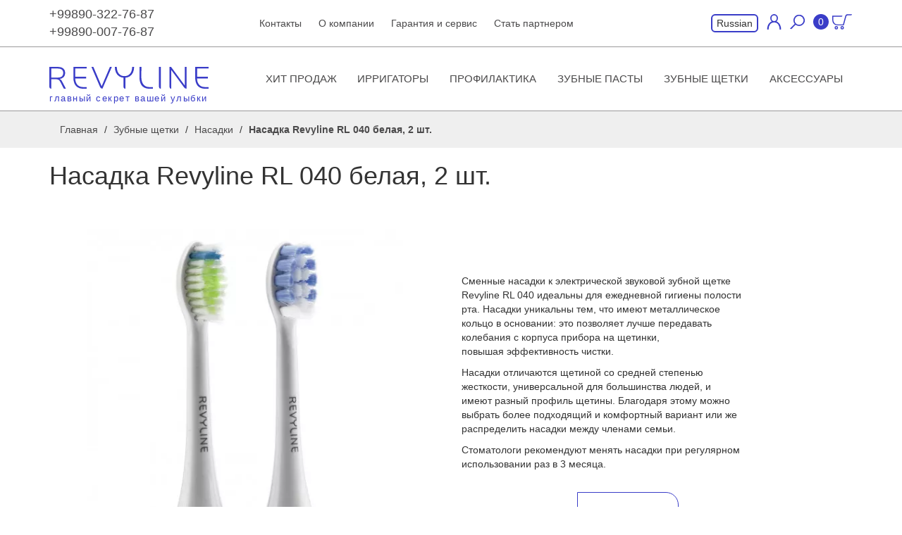

--- FILE ---
content_type: text/html; charset=utf-8
request_url: https://revyline.uz/zubnye-shchetki/nasadki-zubnye-shhetki/nasadka_revyline_rl_040_belaya_2_sht_
body_size: 14638
content:
<!DOCTYPE html>
<html dir="ltr" lang="ru">
<head>
    <meta charset="UTF-8">
    <meta name="viewport" content="width=device-width, initial-scale=1">
    <meta http-equiv="X-UA-Compatible" content="IE=edge">
    <title>Насадка Revyline RL 040 белая, 2 шт., купить в интернет-магазине Ревилайн.ру</title>
    <base href="https://revyline.uz/">
        <meta name="description" content="Насадки Revyline RL 040 белая, 2 шт. идеальны для ежедневной гигиены полости рта. Купить с доставкой в Москве и по всей России в интернет-магазине Ревилайн.ру.">
            <meta name="keywords" content= "насадка revyline rl 040 белая, 2 шт">
        <meta property="og:title" content="Насадка Revyline RL 040 белая, 2 шт., купить в интернет-магазине Ревилайн.ру">
    <meta property="og:description" content="Насадки Revyline RL 040 белая, 2 шт. идеальны для ежедневной гигиены полости рта. Купить с доставкой в Москве и по всей России в интернет-магазине Ревилайн.ру.">
    <meta property="og:type" content="website">
        <meta property="og:url" content="https://revyline.uz/zubnye-shchetki/nasadki-zubnye-shhetki/nasadka_revyline_rl_040_belaya_2_sht_">
            <meta property="og:image" content="https://revyline.uz/image/catalog/logo.png">
        <meta property="og:site_name" content="revyline.uz">
    <meta name="theme-color" content="#3A3DC8">
        <link rel="icon" href="image/theme-img/favicons/revyline_32.svg" type="image/svg+xml">
    <link rel="icon" sizes="128x128" href="image/theme-img/favicons/revyline_128.png" type="image/png">
    <link rel="icon" sizes="192x192" href="image/theme-img/favicons/revyline_192.png" type="image/png">
    <link rel="apple-touch-icon" sizes="128x128" href="image/theme-img/favicons/revyline_128.png" type="image/png">
    <link rel="apple-touch-icon" sizes="192x192" href="image/theme-img/favicons/revyline_192.png" type="image/png">
    <link rel="apple-touch-icon-precomposed" sizes="57x57" href="image/theme-img/favicons/revyline_57.png" type="image/png">
    <link rel="apple-touch-icon-precomposed" sizes="72x72" href="image/theme-img/favicons/revyline_72.png" type="image/png">
    <link rel="apple-touch-icon-precomposed" sizes="114x114" href="image/theme-img/favicons/revyline_114.png" type="image/png">
    <link rel="apple-touch-icon-precomposed" sizes="144x144" href="image/theme-img/favicons/revyline_144.png" type="image/png">

    <link rel="stylesheet" href="catalog/view/javascript/bootstrap/css/bootstrap.min.css">
    <link rel="stylesheet" href="catalog/view/javascript/font-awesome/css/font-awesome.min.css">
    <link rel="stylesheet" href="catalog/view/theme/revyline/stylesheet/vendor/magnific-popup.min.css">

    <link rel="stylesheet" href="catalog/view/theme/revyline/stylesheet/src/master.css?ver=1.0.98">
    <link rel="stylesheet" href="catalog/view/theme/revyline/stylesheet/src/fix.css?ver=1.0.2">

    <link rel="stylesheet" href="catalog/view/r89_style/global-extension.css">

    <link rel="stylesheet" href="catalog/view/theme/default/stylesheet/sphinxAutocomplete.css">

    <link rel="stylesheet" href="catalog/view/theme/revyline2023/style/main.css">

        <link href="catalog/view/javascript/jquery/datetimepicker/bootstrap-datetimepicker.min.css" type="text/css" rel="stylesheet" media="screen">
        <link href="catalog/view/theme/revyline2022/style/page/product.css" type="text/css" rel="stylesheet" media="screen">
        <link href="catalog/view/theme/revyline2023/style/pages/product.css" type="text/css" rel="stylesheet" media="screen">
        <link href="catalog/view/theme/revyline2022/style/layout/header.css?ver=0.2" type="text/css" rel="stylesheet" media="screen">
        <link href="catalog/view/theme/revyline2021/style/master.css?ver=0.6" type="text/css" rel="stylesheet" media="screen">
    
        <link href="http://revyline.uz/zubnye-shchetki/nasadki-zubnye-shhetki/nasadka_revyline_rl_040_belaya_2_sht_" rel="canonical" />
        <link href="https://revyline.uz/image/catalog/favicon.png" rel="icon" />
    
    <script src="catalog/view/r89_js/r89_E.js"></script>
    <script src="catalog/view/javascript/r89/r89_init.js"></script>
    <script src="catalog/view/javascript/jquery/jquery.min.js"></script>
    <script src="catalog/view/javascript/r89/r89_motor.js"></script>
    <script src="catalog/view/javascript/jquery/slick.min.js"></script>
    <script src="catalog/view/javascript/jquery/jquery.magnific-popup.min.js"></script>
    <script src="catalog/view/javascript/r89/r_revyline_lib.js"></script>
    <script src="catalog/view/javascript/r89/r_scripts.js"></script>
        <script src="catalog/view/javascript/common.js?ver=2.0"></script>
        <script src="catalog/view/javascript/jquery/datetimepicker/moment.js"></script>
        <script src="catalog/view/javascript/jquery/datetimepicker/locale/ru-ru.js"></script>
        <script src="catalog/view/javascript/jquery/datetimepicker/bootstrap-datetimepicker.min.js"></script>
            </head>
<body class="product-product-242">
<section id="top">
    <div class="container">
        <div class="row">
            <div class="col-xs-6 col-sm-2">
                <div id="top-telephone">
                                        <a href="tel:+998903227687">+99890-322-76-87</a>
                                        <a href="tel:+998900077687">+99890-007-76-87</a>
                                    </div>
            </div>
            <div class="col-md-7 hidden-xs">
                <div id="top-menu">
                                        <a href="http://revyline.uz/feedback/">Контакты</a>
                                        <a href="http://revyline.uz/about-as">О компании</a>
                                        <a href="http://revyline.uz/page-warranty-service">Гарантия и сервис</a>
                                        <a href="http://revyline.uz/page-partner/">Стать партнером</a>
                                    </div>
            </div>
            <div class="col-xs-6 col-sm-12 col-md-3">
                <ul id="top-customer">
                                        <li class="top-customer-action">
  <form action="https://revyline.uz/index.php?route=common/language/language" method="post" enctype="multipart/form-data" id="form-language">
    <button type="button" id="change-lang">Russian</button>
    <ul class="sub-change-lang list-unstyled hidden">
            <li><a data-code="ru-ru" data-language_id="1">Russian</a></li>
            <li><a data-code="uz-uz" data-language_id="4">Uzbek</a></li>
          </ul>
    <input type="hidden" name="code" value="" />
    <input type="hidden" name="language_id" value="" />
    <input type="hidden" name="redirect" value="https://revyline.uz/zubnye-shchetki/nasadki-zubnye-shhetki/nasadka_revyline_rl_040_belaya_2_sht_" />
  </form>
</li>
<script>
  $('#form-language a').on('click', function(e) {
    e.preventDefault();

    $('#form-language input[name=\'code\']').val($(this).data('code'));
    $('#form-language input[name=\'language_id\']').val($(this).data('language_id'));

    $('#form-language').submit();
  });
</script>                                        <li class="top-customer-action">
                        <a href="https://revyline.uz/my-account/">
                            <svg xmlns="http://www.w3.org/2000/svg" viewBox="0 0 17.06 19" class="customer-account-icon">
                                <path class="a"
                                      d="M13.67,10a8.16,8.16,0,0,1,3,3.7,14.16,14.16,0,0,1,1,5.42H15.92a10.77,10.77,0,0,0-1.77-6.4,5.88,5.88,0,0,0-5-2.38,5.93,5.93,0,0,0-5,2.37,10.69,10.69,0,0,0-1.78,6.41H.59a14.22,14.22,0,0,1,1-5.42,8.17,8.17,0,0,1,3-3.7,7.25,7.25,0,0,1,1.65-.82,5.2,5.2,0,0,1-1.82-4A4.91,4.91,0,0,1,9.12.13,4.91,4.91,0,0,1,13.84,5.2a5.2,5.2,0,0,1-1.82,4A7.28,7.28,0,0,1,13.67,10ZM12.3,5.2A3.37,3.37,0,0,0,9.12,1.66,3.37,3.37,0,0,0,5.95,5.2,3.37,3.37,0,0,0,9.12,8.73,3.37,3.37,0,0,0,12.3,5.2Z"
                                      transform="translate(-0.59 -0.13)"/>
                            </svg>
                        </a></li>
                    <li class="top-customer-action"><div id="search" class="r_search">
  <svg xmlns="http://www.w3.org/2000/svg" viewBox="0 0 19.71 19.02"><path class="a" d="M12.66.71A7.54,7.54,0,0,1,18,13.58a7.54,7.54,0,0,1-10,.57l-5,5.08a1.73,1.73,0,0,1-2.44,0l2.44-2.44,3.82-3.86A7.53,7.53,0,0,1,12.66.71Zm0,13.47a5.93,5.93,0,1,0-4.19-1.74A5.89,5.89,0,0,0,12.66,14.18Z" transform="translate(-0.49 -0.71)"/></svg>
  <div class="r_tooltips hidden">
    <div class="r_tooltips__body">
      <div class="r_tooltips__search">
        <input type="text" value="" name="search" placeholder="Поиск товара по каталогу">
        <button type="button">
          <svg xmlns="http://www.w3.org/2000/svg" xmlns:xlink="http://www.w3.org/1999/xlink" viewBox="0 0 13 9"><path class="a" d="M17.25,19v3L24,17.5,17.25,13v3H11v3Z" transform="translate(-11 -13)"/></svg>
        </button>
      </div>
    </div>
  </div>
</div></li>
                    <li class="top-customer-action"><div id="cart" class="r_cart">
    <button type="button">
        <span class="r_cart__count r_c__c_empty" id="cart-total">0</span>
        <svg xmlns="http://www.w3.org/2000/svg" viewBox="0 0 27.2 21.1">
            <path class="a"
                  d="M21.46,0a3.65,3.65,0,0,0-3.58,2.88L14.8,14.13H7.43c-6.57,0-6-7.71-6-7.71V3.58H12.57A1.44,1.44,0,0,0,14,2.14H0V6.85c0,3.37,1,8.5,7.48,8.51H16v0l3.31-12.1v0a2.21,2.21,0,0,1,2.17-1.75h4.3A1.44,1.44,0,0,0,27.2,0Z"/>
            <path class="a"
                  d="M5.62,16.32a2.39,2.39,0,0,0,0,4.78h0a2.39,2.39,0,0,0,0-4.78Zm0,3.33a.94.94,0,1,1,.94-.94A.95.95,0,0,1,5.62,19.65Z"/>
            <path class="a"
                  d="M13.77,16.32a2.39,2.39,0,0,0,0,4.78h0a2.39,2.39,0,0,0,0-4.78Zm0,3.33a.94.94,0,1,1,.94-.94A.95.95,0,0,1,13.77,19.65Z"/>
        </svg>
    </button>
    <div id="modal-cart" class="mfp-hide white-popup">
        <div class="r_modal_title form-title">
            <h3 class="text-center">Корзина покупок</h3>
        </div>
        <div class="r_modal-body">
                        <div class="text-center" style="padding: 30px 0">В корзине пусто!</div>
            <div class="cartMask white">
                <div>
                    <div><i class="fa fa-circle-o-notch fa-spin fa-2x fa-fw"></i></div>
                </div>
            </div>
                    </div>
        <div class="modal-footer">
            <div class="row">
                <div class="col-sm-12 text-right">
                    <a class="r_btn r_btn__rectangle" id="cart-restore" onclick="cart.restore();">Восстановить удаленные</a>
                    <a href="https://revyline.uz/simplecheckout/" class="r_btn r_btn__rectangle">Оформить заказ</a>
                </div>
            </div>
        </div>
        <div id="r89_fast_order_form" class="hidden">
            <input name="r89_fast_order_isLogged" type="hidden" value="0">
            <h3>Быстрый заказ</h3>
            <div class="module_body">
                <form>
                    <div class="row">
                                                <div class="col-md-6">
                            <div class="form-group">
                                <label for="r89_fast_order__name">Имя:<span class="required_field">*</span></label>
                                <input name="r89_fast_order__name" value="" id="r89_fast_order__name" class="form-control">
                            </div>
                            <div class="form-group">
                                <label for="r89_fast_order__phone">Телефон:<span class="required_field">*</span></label>
                                <input name="r89_fast_order__phone" value="" id="r89_fast_order__phone" class="form-control r89JsPhoneMask">
                            </div>
                        </div>
                        <div class="col-md-6">
                            <div class="form-group">
                                <label for="r89_fast_order__email">Email:<span class="required_field">*</span></label>
                                <input name="r89_fast_order__email" value="" id="r89_fast_order__email" class="form-control">
                            </div>
                        </div>
                                                <div class="col-xs-12">
                            <div class="form-group">
                                <label for="r89_fast_order__comment">Комментарий:<span class="required_field">*</span></label>
                                <textarea name="r89_fast_order__comment" id="r89_fast_order__comment" rows="3" maxlength="128" class="form-control"></textarea>
                            </div>
                        </div>
                    </div>
                    <div class="text-center">
                        <button type="button" id="r89_fast_order__send" class="r_btn r_btn__rectangle">Заказать</button>
                    </div>
                </form>
            </div>
        </div>
    </div>
</div></li>
                </ul>
            </div>
        </div>
    </div>
</section>
<header>
    <div class="container">
        <div class="row-flex">
            <div class="col-md-3">
                <div id="header-logo">
                    <button type="button" id="burger-menu-btn">
                        <svg xmlns="http://www.w3.org/2000/svg" width="16" height="16" fill="currentColor" class="bi bi-list" viewBox="0 0 16 16">
                            <path fill-rule="evenodd" d="M2.5 12a.5.5 0 0 1 .5-.5h10a.5.5 0 0 1 0 1H3a.5.5 0 0 1-.5-.5zm0-4a.5.5 0 0 1 .5-.5h10a.5.5 0 0 1 0 1H3a.5.5 0 0 1-.5-.5zm0-4a.5.5 0 0 1 .5-.5h10a.5.5 0 0 1 0 1H3a.5.5 0 0 1-.5-.5z"/>
                        </svg>
                    </button>
                    <a href="http://revyline.uz/">
                        <svg xmlns="http://www.w3.org/2000/svg" viewBox="0 0 219.54 30.14">
                            <path class="a"
                                  d="M17.33,4.27q-1.82-1.52-5.55-1.52H2.59V15.28h9.19q7.38,0,7.37-6.37A5.69,5.69,0,0,0,17.33,4.27Z"
                                  transform="translate(0 -0.48)"/>
                            <path class="b" d="M151.15,28h0a2.64,2.64,0,0,0,2.63,2.65h0V.48h-2.63Z"
                                  transform="translate(0 -0.48)"/>
                            <path class="b"
                                  d="M86.19.48H83.52L72.12,27.25,60.68.48H58l12,28h0a3.56,3.56,0,0,0,3.22,2.08l0,0,0,0Z"
                                  transform="translate(0 -0.48)"/>
                            <path class="b"
                                  d="M21.74,8.95A7.81,7.81,0,0,0,19.2,2.64Q16.65.49,11.95.48H0V28a2.64,2.64,0,0,0,2.63,2.65h0v-5.3h0V17.54H8.86a8,8,0,0,1,3.73.73A6.1,6.1,0,0,1,15,21l5,9.66h2.88L17.54,20.54A8.58,8.58,0,0,0,16,18.33a4.92,4.92,0,0,0-2-1.18,9.23,9.23,0,0,0,5.74-2.59A7.83,7.83,0,0,0,21.74,8.95Zm-10,6.33H2.59V2.75h9.19q3.73,0,5.55,1.52a5.69,5.69,0,0,1,1.82,4.64Q19.15,15.28,11.78,15.28Z"
                                  transform="translate(0 -0.48)"/>
                            <path class="b"
                                  d="M201.11,14.94c0,6.21,1.78,15.68,13.67,15.68h4.76V28.36h-4.87c-11.47,0-11-11.88-11-11.88h15V14.17h-15V2.75h15.84V.48H201.11Z"
                                  transform="translate(0 -0.48)"/>
                            <path class="b"
                                  d="M51.57,2.75V.48H33.14V14.94c0,6.21,1.78,15.69,13.68,15.69h4.76V28.36H46.7c-11.47,0-11-11.88-11-11.88h15V14.17h-15V2.75Z"
                                  transform="translate(0 -0.48)"/>
                            <path class="b"
                                  d="M126.91.48h-2.59V14.94c0,6.21,1.78,15.68,13.67,15.68h4.77V28.36h-4.87c-12,0-11-14.19-11-14.19Z"
                                  transform="translate(0 -0.48)"/>
                            <path class="b"
                                  d="M104.88,30.62V25.33h0V15.45a12.73,12.73,0,0,0,5.81-1.8,12,12,0,0,0,4.62-5.34A19.19,19.19,0,0,0,116.9.48h-2.71q-.09,5.94-2.78,9.25a9.55,9.55,0,0,1-7.84,3.42,9.47,9.47,0,0,1-7.81-3.44Q93.07,6.39,93,.48H90.28a19.1,19.1,0,0,0,1.6,7.82,12,12,0,0,0,4.62,5.34,12.69,12.69,0,0,0,5.8,1.81V28A2.64,2.64,0,0,0,104.88,30.62Z"
                                  transform="translate(0 -0.48)"/>
                            <path class="b"
                                  d="M165.73,28c0,.06,0,.12,0,.18a2.47,2.47,0,0,0,2.46,2.48h0V4.93l17.65,23.94h0a4,4,0,0,0,3.32,1.75h0V.48H186.7V26.14L167.81.48h-2.08V28Z"
                                  transform="translate(0 -0.48)"/>
                        </svg>
                    </a>
                    <div id="header-logo-slogan" class="hidden-xs hidden-sm">главный секрет вашей улыбки</div>
                    <div id="header-region" class="hidden">
                        <svg xmlns="http://www.w3.org/2000/svg" xmlns:xlink="http://www.w3.org/1999/xlink" x="0px"
                             y="0px" viewBox="0 0 279.88 352.99" style="enable-background:new 0 0 279.88 352.99;"
                             xml:space="preserve"><g>
                                <path class="st0" d="M136.13,6.2c3.33,0,6.67,0,10,0c1.76,0.41,3.52,0.87,5.29,1.23c9.41,1.92,19.12,2.89,28.18,5.87
		c54.12,17.8,88.61,69.67,93.03,124.62c2.01,24.99-1.55,49.38-10.61,72.92c-16.05,41.71-41.86,76.63-74.03,107.13
		c-10.77,10.21-22.16,19.71-35.63,26.31c-7.51,3.68-15.11,3.81-22.53,0c-4.72-2.42-9.41-5.06-13.69-8.18
		c-29.6-21.57-53.25-48.68-72.93-79.36c-15.67-24.44-27.33-50.58-32.25-79.41c-1.14-6.68-1.89-13.43-2.82-20.15c0-3.67,0-7.33,0-11
		c0.4-1.77,1.06-3.52,1.16-5.3c1.38-24.68,8.41-47.69,21.25-68.74c20.17-33.05,48.59-55.02,87.01-62.94
		C123.7,7.95,129.94,7.19,136.13,6.2z M31.31,156.44c1.17,6.71,2.12,18.59,5.38,29.8c15.22,52.22,46.99,93.23,89.05,126.51
		c15.92,12.6,14.33,12.52,30.7-0.03c33.86-25.96,59.81-58.6,78.26-97.1c8.85-18.47,14.82-37.88,15.56-58.39
		c1.15-31.52-7.73-60.08-27.51-85c-36.41-45.86-99.81-53.9-145.41-17.72C46.37,79.1,32.84,112.43,31.31,156.44z"/>
                                <path class="st0" d="M88.35,151.02c1.23-18,7.43-33.16,21.02-44.76c20.54-17.55,50.48-15.22,68.61,5.04
		c19.34,21.6,19.76,55.82,0.97,77.89c-25.4,29.82-71.36,21.04-85.44-16.54C90.93,165.75,90.03,158.24,88.35,151.02z M169.51,151.22
		c0-1.33,0.06-2.66-0.01-3.99c-1.01-20.83-23.92-34.12-41.66-24.18c-19.87,11.14-20.79,42.2-1.54,54.45
		c9.03,5.74,18.5,6.2,27.83,0.94C164.62,172.53,169.25,163.03,169.51,151.22z"/>
                            </g>
                        </svg>
                        <span id="header-region-name">Ташкент</span>
                    </div>
                    <div id="menu-mobile" class="hidden">
    <button type="button" class="menu-mobile-btn menu-mobile-btn_close">
        <svg xmlns="http://www.w3.org/2000/svg" width="16" height="16" fill="currentColor" class="bi bi-x-circle-fill" viewBox="0 0 16 16">
            <path d="M16 8A8 8 0 1 1 0 8a8 8 0 0 1 16 0zM5.354 4.646a.5.5 0 1 0-.708.708L7.293 8l-2.647 2.646a.5.5 0 0 0 .708.708L8 8.707l2.646 2.647a.5.5 0 0 0 .708-.708L8.707 8l2.647-2.646a.5.5 0 0 0-.708-.708L8 7.293 5.354 4.646z"/>
        </svg>
    </button>
    <div class="menu-mobile-items">
                <div class="menu-mobile-item">
            <a href="http://revyline.uz/sets/">Хит Продаж</a>
                    </div>
                <div class="menu-mobile-item">
            <a href="http://revyline.uz/irrigatory/">Ирригаторы</a>
                        <button type="button" class="menu-mobile-btn menu-mobile-btn_plus">
                <svg xmlns="http://www.w3.org/2000/svg" width="16" height="16" fill="currentColor" class="bi bi-plus" viewBox="0 0 16 16"><path d="M8 4a.5.5 0 0 1 .5.5v3h3a.5.5 0 0 1 0 1h-3v3a.5.5 0 0 1-1 0v-3h-3a.5.5 0 0 1 0-1h3v-3A.5.5 0 0 1 8 4z"/></svg>
                <svg xmlns="http://www.w3.org/2000/svg" width="16" height="16" fill="currentColor" class="bi bi-dash" viewBox="0 0 16 16"><path d="M4 8a.5.5 0 0 1 .5-.5h7a.5.5 0 0 1 0 1h-7A.5.5 0 0 1 4 8z"/></svg>
            </button>
            <div class="menu-mobile-children">
                                <div class="menu-mobile-children-item">
                    <a href="http://revyline.uz/irrigatory/nabory/">- Наборы</a>
                                    </div>
                                <div class="menu-mobile-children-item">
                    <a href="http://revyline.uz/irrigatory/stacionarnye/">- Стационарные</a>
                                    </div>
                                <div class="menu-mobile-children-item">
                    <a href="http://revyline.uz/irrigatory/nasadki-irrigatori/">- Насадки</a>
                                    </div>
                                <div class="menu-mobile-children-item">
                    <a href="http://revyline.uz/irrigatory/portativnye/">- Портативные</a>
                                    </div>
                                <div class="menu-mobile-children-item">
                    <a href="http://revyline.uz/irrigatory/komplektuyuschie/">- Комплектующие</a>
                                    </div>
                            </div>
                    </div>
                <div class="menu-mobile-item">
            <a href="http://revyline.uz/profilaktika/">Профилактика</a>
                        <button type="button" class="menu-mobile-btn menu-mobile-btn_plus">
                <svg xmlns="http://www.w3.org/2000/svg" width="16" height="16" fill="currentColor" class="bi bi-plus" viewBox="0 0 16 16"><path d="M8 4a.5.5 0 0 1 .5.5v3h3a.5.5 0 0 1 0 1h-3v3a.5.5 0 0 1-1 0v-3h-3a.5.5 0 0 1 0-1h3v-3A.5.5 0 0 1 8 4z"/></svg>
                <svg xmlns="http://www.w3.org/2000/svg" width="16" height="16" fill="currentColor" class="bi bi-dash" viewBox="0 0 16 16"><path d="M4 8a.5.5 0 0 1 .5-.5h7a.5.5 0 0 1 0 1h-7A.5.5 0 0 1 4 8z"/></svg>
            </button>
            <div class="menu-mobile-children">
                                <div class="menu-mobile-children-item">
                    <a href="http://revyline.uz/profilaktika/balzamy/">- Бальзамы</a>
                                    </div>
                                <div class="menu-mobile-children-item">
                    <a href="http://revyline.uz/profilaktika/ortodontiya/">- Ортодонтия</a>
                                    </div>
                                <div class="menu-mobile-children-item">
                    <a href="http://revyline.uz/index.php?route=product/category&amp;path=2_62">- Межзубные ершики</a>
                                    </div>
                                <div class="menu-mobile-children-item">
                    <a href="http://revyline.uz/profilaktika/konteynery/">- Контейнеры</a>
                                    </div>
                                <div class="menu-mobile-children-item">
                    <a href="http://revyline.uz/index.php?route=product/category&amp;path=2_63">- Воски</a>
                                    </div>
                                <div class="menu-mobile-children-item">
                    <a href="http://revyline.uz/profilaktika/zubnye_niti/">- Зубные нити</a>
                                    </div>
                                <div class="menu-mobile-children-item">
                    <a href="http://revyline.uz/index.php?route=product/category&amp;path=2_64">- Ортонаборы</a>
                                    </div>
                                <div class="menu-mobile-children-item">
                    <a href="http://revyline.uz/profilaktika/igrushki_s_zubami/">- Игрушки с зубами</a>
                                    </div>
                            </div>
                    </div>
                <div class="menu-mobile-item">
            <a href="http://revyline.uz/index.php?route=product/category&amp;path=45">Зубные пасты</a>
                        <button type="button" class="menu-mobile-btn menu-mobile-btn_plus">
                <svg xmlns="http://www.w3.org/2000/svg" width="16" height="16" fill="currentColor" class="bi bi-plus" viewBox="0 0 16 16"><path d="M8 4a.5.5 0 0 1 .5.5v3h3a.5.5 0 0 1 0 1h-3v3a.5.5 0 0 1-1 0v-3h-3a.5.5 0 0 1 0-1h3v-3A.5.5 0 0 1 8 4z"/></svg>
                <svg xmlns="http://www.w3.org/2000/svg" width="16" height="16" fill="currentColor" class="bi bi-dash" viewBox="0 0 16 16"><path d="M4 8a.5.5 0 0 1 .5-.5h7a.5.5 0 0 1 0 1h-7A.5.5 0 0 1 4 8z"/></svg>
            </button>
            <div class="menu-mobile-children">
                                <div class="menu-mobile-children-item">
                    <a href="http://revyline.uz/index.php?route=product/category&amp;path=45_46">- Взрослые пасты</a>
                                    </div>
                                <div class="menu-mobile-children-item">
                    <a href="http://revyline.uz/index.php?route=product/category&amp;path=45_47">- Детские пасты</a>
                                    </div>
                            </div>
                    </div>
                <div class="menu-mobile-item">
            <a href="http://revyline.uz/zubnye-shchetki/">Зубные щетки</a>
                        <button type="button" class="menu-mobile-btn menu-mobile-btn_plus">
                <svg xmlns="http://www.w3.org/2000/svg" width="16" height="16" fill="currentColor" class="bi bi-plus" viewBox="0 0 16 16"><path d="M8 4a.5.5 0 0 1 .5.5v3h3a.5.5 0 0 1 0 1h-3v3a.5.5 0 0 1-1 0v-3h-3a.5.5 0 0 1 0-1h3v-3A.5.5 0 0 1 8 4z"/></svg>
                <svg xmlns="http://www.w3.org/2000/svg" width="16" height="16" fill="currentColor" class="bi bi-dash" viewBox="0 0 16 16"><path d="M4 8a.5.5 0 0 1 .5-.5h7a.5.5 0 0 1 0 1h-7A.5.5 0 0 1 4 8z"/></svg>
            </button>
            <div class="menu-mobile-children">
                                <div class="menu-mobile-children-item">
                    <a href="http://revyline.uz/zubnye-shchetki/nasadki-zubnye-shhetki/">- Насадки</a>
                                    </div>
                                <div class="menu-mobile-children-item">
                    <a href="http://revyline.uz/zubnye-shchetki/nabory-1/">- Наборы</a>
                                    </div>
                                <div class="menu-mobile-children-item">
                    <a href="http://revyline.uz/zubnye-shchetki/zubnye_schetki_komplektuyuschie/">- Комплектующие</a>
                                    </div>
                                <div class="menu-mobile-children-item">
                    <a href="http://revyline.uz/zubnye-shchetki/detskie/">- Детские</a>
                                    </div>
                                <div class="menu-mobile-children-item">
                    <a href="http://revyline.uz/zubnye-shchetki/manulnye/">- Мануальные</a>
                                    </div>
                                <div class="menu-mobile-children-item">
                    <a href="http://revyline.uz/zubnye-shchetki/elektricheskie/">- Электрические</a>
                                    </div>
                            </div>
                    </div>
                <div class="menu-mobile-item">
            <a href="http://revyline.uz/aksessuary/">Аксессуары</a>
                        <button type="button" class="menu-mobile-btn menu-mobile-btn_plus">
                <svg xmlns="http://www.w3.org/2000/svg" width="16" height="16" fill="currentColor" class="bi bi-plus" viewBox="0 0 16 16"><path d="M8 4a.5.5 0 0 1 .5.5v3h3a.5.5 0 0 1 0 1h-3v3a.5.5 0 0 1-1 0v-3h-3a.5.5 0 0 1 0-1h3v-3A.5.5 0 0 1 8 4z"/></svg>
                <svg xmlns="http://www.w3.org/2000/svg" width="16" height="16" fill="currentColor" class="bi bi-dash" viewBox="0 0 16 16"><path d="M4 8a.5.5 0 0 1 .5-.5h7a.5.5 0 0 1 0 1h-7A.5.5 0 0 1 4 8z"/></svg>
            </button>
            <div class="menu-mobile-children">
                                <div class="menu-mobile-children-item">
                    <a href="http://revyline.uz/aksessuary/podarochnye-pakety/">- Подарочные пакеты</a>
                                    </div>
                                <div class="menu-mobile-children-item">
                    <a href="http://revyline.uz/aksessuary/dorozhnye_chehly/">- Дорожные чехлы</a>
                                    </div>
                                <div class="menu-mobile-children-item">
                    <a href="http://revyline.uz/aksessuary/chistyaschee-sredstvo/">- Чистящее средство</a>
                                    </div>
                            </div>
                    </div>
            </div>
    <div id="menu-mobile-contacts">
        <div class="menu-mobile-contacts_title">Контакты</div>
                    <p>Ташкент, Шайхонтохурский район, ул. Навои, дом 9</p>
                            <p><a href="mailto:sale@revyline.uz">sale@revyline.uz</a></p>
                            <p><a href="tel:+998903227687">+99890-322-76-87</a></p>
                    <p><a href="tel:+88007753849">8(800)775-38-49</a></p>
            </div>
</div>
                </div>
            </div>
            <div class="col-md-9 hidden-xs hidden-sm">
                <nav id="main-menu" class="main-navigation">
                    <ul class="menu">
                                                                        <li><a href="http://revyline.uz/sets/">Хит Продаж</a></li>
                                                                                                <li class="menu-item-has-children"><a href="http://revyline.uz/irrigatory/">Ирригаторы</a>
                            <ul class="sub-menu">
                                                                <li class="menu-item-has-children"><a href="http://revyline.uz/irrigatory/nabory/">Наборы</a>
                                                                    </li>
                                                                <li class="menu-item-has-children"><a href="http://revyline.uz/irrigatory/stacionarnye/">Стационарные</a>
                                                                    </li>
                                                                <li class="menu-item-has-children"><a href="http://revyline.uz/irrigatory/nasadki-irrigatori/">Насадки</a>
                                                                    </li>
                                                                <li class="menu-item-has-children"><a href="http://revyline.uz/irrigatory/portativnye/">Портативные</a>
                                                                    </li>
                                                                <li class="menu-item-has-children"><a href="http://revyline.uz/irrigatory/komplektuyuschie/">Комплектующие</a>
                                                                    </li>
                                                            </ul>
                        </li>
                                                                                                <li class="menu-item-has-children"><a href="http://revyline.uz/profilaktika/">Профилактика</a>
                            <ul class="sub-menu">
                                                                <li class="menu-item-has-children"><a href="http://revyline.uz/profilaktika/balzamy/">Бальзамы</a>
                                                                    </li>
                                                                <li class="menu-item-has-children"><a href="http://revyline.uz/profilaktika/ortodontiya/">Ортодонтия</a>
                                                                    </li>
                                                                <li class="menu-item-has-children"><a href="http://revyline.uz/index.php?route=product/category&amp;path=2_62">Межзубные ершики</a>
                                                                    </li>
                                                                <li class="menu-item-has-children"><a href="http://revyline.uz/profilaktika/konteynery/">Контейнеры</a>
                                                                    </li>
                                                                <li class="menu-item-has-children"><a href="http://revyline.uz/index.php?route=product/category&amp;path=2_63">Воски</a>
                                                                    </li>
                                                                <li class="menu-item-has-children"><a href="http://revyline.uz/profilaktika/zubnye_niti/">Зубные нити</a>
                                                                    </li>
                                                                <li class="menu-item-has-children"><a href="http://revyline.uz/index.php?route=product/category&amp;path=2_64">Ортонаборы</a>
                                                                    </li>
                                                                <li class="menu-item-has-children"><a href="http://revyline.uz/profilaktika/igrushki_s_zubami/">Игрушки с зубами</a>
                                                                    </li>
                                                            </ul>
                        </li>
                                                                                                <li class="menu-item-has-children"><a href="http://revyline.uz/index.php?route=product/category&amp;path=45">Зубные пасты</a>
                            <ul class="sub-menu">
                                                                <li class="menu-item-has-children"><a href="http://revyline.uz/index.php?route=product/category&amp;path=45_46">Взрослые пасты</a>
                                                                    </li>
                                                                <li class="menu-item-has-children"><a href="http://revyline.uz/index.php?route=product/category&amp;path=45_47">Детские пасты</a>
                                                                    </li>
                                                            </ul>
                        </li>
                                                                                                <li class="menu-item-has-children"><a href="http://revyline.uz/zubnye-shchetki/">Зубные щетки</a>
                            <ul class="sub-menu">
                                                                <li class="menu-item-has-children"><a href="http://revyline.uz/zubnye-shchetki/nasadki-zubnye-shhetki/">Насадки</a>
                                                                    </li>
                                                                <li class="menu-item-has-children"><a href="http://revyline.uz/zubnye-shchetki/nabory-1/">Наборы</a>
                                                                    </li>
                                                                <li class="menu-item-has-children"><a href="http://revyline.uz/zubnye-shchetki/zubnye_schetki_komplektuyuschie/">Комплектующие</a>
                                                                    </li>
                                                                <li class="menu-item-has-children"><a href="http://revyline.uz/zubnye-shchetki/detskie/">Детские</a>
                                                                    </li>
                                                                <li class="menu-item-has-children"><a href="http://revyline.uz/zubnye-shchetki/manulnye/">Мануальные</a>
                                                                    </li>
                                                                <li class="menu-item-has-children"><a href="http://revyline.uz/zubnye-shchetki/elektricheskie/">Электрические</a>
                                                                    </li>
                                                            </ul>
                        </li>
                                                                                                <li class="menu-item-has-children"><a href="http://revyline.uz/aksessuary/">Аксессуары</a>
                            <ul class="sub-menu">
                                                                <li class="menu-item-has-children"><a href="http://revyline.uz/aksessuary/podarochnye-pakety/">Подарочные пакеты</a>
                                                                    </li>
                                                                <li class="menu-item-has-children"><a href="http://revyline.uz/aksessuary/dorozhnye_chehly/">Дорожные чехлы</a>
                                                                    </li>
                                                                <li class="menu-item-has-children"><a href="http://revyline.uz/aksessuary/chistyaschee-sredstvo/">Чистящее средство</a>
                                                                    </li>
                                                            </ul>
                        </li>
                                                                    </ul>
                </nav>
            </div>
        </div>
    </div>
</header>
<div class="r_content">
        <div id="content" class="r_product" itemscope="" itemtype="http://schema.org/Product">
        <div class="r_product__topMenu">
            <div class="container">
                <ul class="r_breadcrumb">
                                        <li><a href="http://revyline.uz/">Главная</a></li>
                                        <li><a href="http://revyline.uz/zubnye-shchetki/">Зубные щетки</a></li>
                                        <li><a href="http://revyline.uz/zubnye-shchetki/nasadki-zubnye-shhetki/">Насадки</a></li>
                                        <li><a href="http://revyline.uz/zubnye-shchetki/nasadki-zubnye-shhetki/nasadka_revyline_rl_040_belaya_2_sht_">Насадка Revyline RL 040 белая, 2 шт.</a></li>
                                    </ul>
            </div>
        </div>
        <div id="product" class="r_product__topInfo">
            <div class="container">
                <div class="r_p__tF_info_title">
                    <h1 itemprop="name">Насадка Revyline RL 040 белая, 2 шт.</h1>
                </div>
                <div class="row">
                    <div class="col-sm-6">
                        <div class="r_p__tF_images text-center">
                                                                                    <input type="hidden" value="https://revyline.uz/image/cachewebp/catalog/5485/5974/6006/p_6026_1-800x800.webp" class="thumb_big"
                                   data-img-id="0">
                                                        <input type="hidden" value="https://revyline.uz/image/cachewebp/catalog/5485/5974/6006/p_6026_2-800x800.webp" class="thumb_big"
                                   data-img-id="1">
                                                        <input type="hidden" value="https://revyline.uz/image/cachewebp/catalog/5485/5974/6006/p_6026_3-800x800.webp" class="thumb_big"
                                   data-img-id="2">
                                                        <button type="button" class="btn btn-link" id="r89_openGallery">
                                <img id="r_p__biglImg" class="img-responsive-inline"
                                     src="https://revyline.uz/image/cachewebp/catalog/5485/5974/6006/p_6026_1-475x475.webp"
                                     title="Насадка Revyline RL 040 белая, 2 шт."
                                     alt="Насадка Revyline RL 040 белая, 2 шт.">
                            </button>
                            <div class="product-media">
                                                                                                <div class="product-thumbs">
                                                                        <div>
                                        <button type="button"
                                                class="btn btn-link r_p__thumb"
                                                data-img-id="0"
                                                data-img-middle="https://revyline.uz/image/cachewebp/catalog/5485/5974/6006/p_6026_1-475x475.webp">
                                            <img src="https://revyline.uz/image/cachewebp/catalog/5485/5974/6006/p_6026_1-75x75.webp"
                                                 title="Насадка Revyline RL 040 белая, 2 шт."
                                                 alt="Насадка Revyline RL 040 белая, 2 шт.">
                                        </button>
                                    </div>
                                                                        <div>
                                        <button type="button"
                                                class="btn btn-link r_p__thumb"
                                                data-img-id="1"
                                                data-img-middle="https://revyline.uz/image/cachewebp/catalog/5485/5974/6006/p_6026_2-475x475.webp">
                                            <img src="https://revyline.uz/image/cachewebp/catalog/5485/5974/6006/p_6026_2-75x75.webp"
                                                 title="Насадка Revyline RL 040 белая, 2 шт."
                                                 alt="Насадка Revyline RL 040 белая, 2 шт.">
                                        </button>
                                    </div>
                                                                        <div>
                                        <button type="button"
                                                class="btn btn-link r_p__thumb"
                                                data-img-id="2"
                                                data-img-middle="https://revyline.uz/image/cachewebp/catalog/5485/5974/6006/p_6026_3-475x475.webp">
                                            <img src="https://revyline.uz/image/cachewebp/catalog/5485/5974/6006/p_6026_3-75x75.webp"
                                                 title="Насадка Revyline RL 040 белая, 2 шт."
                                                 alt="Насадка Revyline RL 040 белая, 2 шт.">
                                        </button>
                                    </div>
                                                                    </div>
                                                            </div>
                                                    </div>
                    </div>
                    <div class="col-sm-6">
                        <div class="r_p__tF_info">
                                                        <div class="product-instances">
                                                            </div>
                                                                                    <div class="product-description">
                                <p>Сменные насадки к электрической звуковой зубной щетке Revyline RL 040 идеальны&nbsp;для ежедневной гигиены полости рта. Насадки уникальны тем, что&nbsp;имеют металлическое кольцо в основании: это&nbsp;позволяет лучше передавать колебания с корпуса прибора на щетинки, повышая&nbsp;эффективность чистки.</p>

<p>Насадки отличаются&nbsp;щетиной&nbsp;со&nbsp;средней степенью жесткости, универсальной для большинства людей, и имеют разный&nbsp;профиль&nbsp;щетины. Благодаря этому можно выбрать более подходящий и комфортный вариант или же распределить насадки между членами семьи.</p>

<p>Стоматологи рекомендуют менять насадки при регулярном использовании раз в 3 месяца.</p>
                            </div>
                        </div>
                        <div class="r_p__tF_buy">
                            <div class="r_p__tF_buy__price">
                                                                                                            150 000сум                                                                                                </div>
                            <div class="product-action">
                                                                                                    <input type="hidden" name="product_id" value="242">
                                    <button type="button" class="r_btn r_btn__rectangle" id="button-cart">Купить</button>
                                                                                                </div>
                        </div>
                    </div>
                </div>
                                <div id="tab_content" class="hidden-xs hidden-sm">
                    <ul class="tab-nav" role="tablist">
                                                <li role="presentation"><a href="#tab_features" aria-controls="tab_features" role="tab"
                                                   data-toggle="tab">Особенности</a></li>
                                                                                                                                                                    </ul>
                    <div class="tab-content">
                                                <div role="tabpanel" class="tab-pane" id="tab_features"><ul>
	<li>Позволяют эффективно удалять остатки пищи и бактериальный налет даже в труднодоступных местах.</li>
	<li>Обеспечивают качественный уход за полостью рта.</li>
	<li>Металлическое кольцо в основании для более эффективной передачи колебаний от тела прибора к щетине.</li>
	<li>Щетинки изготовлены из высококачественного материала DuPont.</li>
	<li>Щетина средней жесткости.</li>
	<li>В комплекте 2 штуки.</li>
	<li>Белый цвет.</li>
</ul>
</div>
                                                                                                                                            </div>
                </div>
                <div id="mobile_tab_content" class="hidden-md hidden-lg">
                                        <div class="m_b_c__item">
                        <button type="button">Особенности<i class="mobile_icon__arrow"></i></button>
                        <div class="m_b_c__text"><ul>
	<li>Позволяют эффективно удалять остатки пищи и бактериальный налет даже в труднодоступных местах.</li>
	<li>Обеспечивают качественный уход за полостью рта.</li>
	<li>Металлическое кольцо в основании для более эффективной передачи колебаний от тела прибора к щетине.</li>
	<li>Щетинки изготовлены из высококачественного материала DuPont.</li>
	<li>Щетина средней жесткости.</li>
	<li>В комплекте 2 штуки.</li>
	<li>Белый цвет.</li>
</ul>
</div>
                    </div>
                                                                                                                                        </div>
                            </div>
        </div>
                            </div>
        <div class="container product-related">
        <div class="product-related-title text-center">Сопутствующие товары</div>
        <div class="product-related-products">
                        <div class="r_product_prev text-center">
                <div class="r_p_p__img">
                    <a href="http://revyline.uz/profilaktika/skrebok-dlya-yazyka-revyline-soft-belyy">
                        <img alt="Скребок для языка Revyline Soft, белый"
                             title="Скребок для языка Revyline Soft, белый"
                             src="https://revyline.uz/image/cachewebp/catalog/7047/7047_333-200x200.webp">
                    </a>
                </div>
                <div class="r_p_p__text">
                    <a href="http://revyline.uz/profilaktika/skrebok-dlya-yazyka-revyline-soft-belyy">Скребок для языка Revyline Soft, белый</a>
                </div>
                <div class="r_p_p__price">
                    65 000сум                </div>
                <div class="r_p_p__buy">
                    <button onclick="cart.add('391');"
                            type="button"
                            class="r_btn r_btn__rectangle r_buy"
                            title="В корзину">В корзину</button>
                </div>
            </div>
                    </div>
    </div>
    </div>
<script>
    (function () {
        var tab = $('#tab_content');
        $(tab).find('ul.tab-nav li:first-child').addClass('active');
        $(tab).find('.tab-content div:first-child').addClass('active');

        $(tab).find('ul.tab-nav li a:not(.as-video-link)').on('click', function (e) {
            e.preventDefault();
            var _s = $(this);
            $(tab).find('ul li').each(function () {
                $(this).removeClass('active')
            });
            $(_s).parent().addClass('active');

            $(tab).find('.tab-content div').each(function () {
                $(this).removeClass('active');
            });
            $(tab).find('.tab-content div#' + $(_s).attr('aria-controls')).addClass('active');
        });
    }());

    $('.m_b_c__item button').on('click', function () {
        var _s = $(this);
        if ($(_s).parent().hasClass('m_b_c__open')) {
            $('.m_b_c__item').removeClass('m_b_c__open');
        } else {
            $('.m_b_c__item').removeClass('m_b_c__open');
            $(this).parent().addClass('m_b_c__open');
        }
    });

    $('select[name=\'recurring_id\'], input[name="quantity"]').change(function () {
        $.ajax({
            url: 'index.php?route=product/product/getRecurringDescription',
            type: 'post',
            data: $('input[name=\'product_id\'], input[name=\'quantity\'], select[name=\'recurring_id\']'),
            dataType: 'json',
            beforeSend: function () {
                $('#recurring-description').html('');
            },
            success: function (json) {
                $('.alert, .text-danger').remove();

                if (json['success']) {
                    $('#recurring-description').html(json['success']);
                }
            }
        });
    });

    $('#button-cart').on('click', function () {
        $.ajax({
            url: 'index.php?route=checkout/cart/add',
            type: 'post',
            data: $('#product input[type=\'text\'], #product input[type=\'hidden\'], #product input[type=\'radio\']:checked, #product input[type=\'checkbox\']:checked, #product select, #product textarea'),
            dataType: 'json',
            success: function (json) {

                $('.alert, .text-danger').remove();
                $('.form-group').removeClass('has-error');

                if (json['error']) {
                    if (json['error']['option']) {
                        for (i in json['error']['option']) {
                            var element = $('#input-option' + i.replace('_', '-'));

                            if (element.parent().hasClass('input-group')) {
                                element.parent().after('<div class="text-danger">' + json['error']['option'][i] + '</div>');
                            } else {
                                element.after('<div class="text-danger">' + json['error']['option'][i] + '</div>');
                            }
                        }
                    }

                    if (json['error']['recurring']) {
                        $('select[name=\'recurring_id\']').after('<div class="text-danger">' + json['error']['recurring'] + '</div>');
                    }

                    // Highlight any found errors
                    $('.text-danger').parent().addClass('has-error');
                }

                if (json['success']) {
                    popUpModal = $('#modal-cart');
                    $.magnificPopup.open({
                        items: {
                            src: popUpModal
                        },
                        type: 'inline'
                    });
                    setTimeout(function () {
                        $('#cart-total').html(json['total']);
                    }, 100);
                    $.ajax({
                        url: 'index.php?route=common/cart/info',
                        type: 'get',
                        dataType: 'html',
                        beforeSend: function () {
                            $('.cartMask').css({'display':'block'});
                        },
                        success: function (data) {
                            $('#modal-cart .r_modal-body').html($(data).find('.r_modal-body').html());
                            $('#modal-cart .r_modal-body').prepend('<div class="alert alert-success"><button type="button" class="close" data-dismiss="alert">&times;</button><i class="fa fa-info-circle"></i>&nbsp;&nbsp;' + json['success'] + '</div>');
                        }
                    });

                    if (typeof json.ecommerceAdd !== "undefined") {
                        dataLayer.push(json.ecommerceAdd);
                    }
                }
            },
            error: function (xhr, ajaxOptions, thrownError) {
                alert(thrownError + "\r\n" + xhr.statusText + "\r\n" + xhr.responseText);
            }
        });
    });

    $('.date').datetimepicker({
        pickTime: false
    });

    $('.datetime').datetimepicker({
        pickDate: true,
        pickTime: true
    });

    $('.time').datetimepicker({
        pickDate: false
    });

    $(document).ready(function () {
        $('.thumbnails').magnificPopup({
            type: 'image',
            delegate: 'a',
            gallery: {
                enabled: true
            }
        });

        var hash = window.location.hash;
        if (hash) {
            var hashpart = hash.split('#');
            var vals = hashpart[1].split('-');
            for (i = 0; i < vals.length; i++) {
                $('#product').find('select option[value="' + vals[i] + '"]').attr('selected', true).trigger('select');
                $('#product').find('input[type="radio"][value="' + vals[i] + '"]').attr('checked', true).trigger('click');
                $('#product').find('input[type="checkbox"][value="' + vals[i] + '"]').attr('checked', true).trigger('click');
            }
        }
    })

    $('.r89_fast_order__button').on('click', function () {
        $('#button-cart').click();
        $('#r89_fast_order_form').removeAttr('class');
    });

    var r89_fast_order = {
        collect: function (isLogged) {
            var _isLogged = typeof isLogged !== 'undefined' ? isLogged : false;
            var name = phone = email = comment = '';

            comment = $(document).find('input[name="r89_fast_order__comment"]');
            var form = $(document).find('#r89_fast_order_form');

            $(form).find('small').remove();
            $(form).removeClass('r89_invalid');

            if (_isLogged === '0') {
                name = $(document).find('input[name="r89_fast_order__name"]');
                phone = $(document).find('input[name="r89_fast_order__phone"]');
                email = $(document).find('input[name="r89_fast_order__email"]');

                var validate_result = r89_fast_order.validate({
                    'name': name,
                    'phone': phone,
                    'email': email
                });

                if (validate_result === false) {
                    return false;
                }
            }


            r89_fast_order.validateCustomerEmail($(email).val(), function (validEmail) {

                if (validEmail === true) {
                    $(email).closest('.form-group').addClass('r89_invalid');
                    $(email).after('<small class="form-text text-muted">Данный Email уже зарегистрирован. Войдите или введите другой Email</small>');
                    return false;
                }

                r89_fast_order.validateQuantity(function (res) {
                    if (res.error) {
                        var products = res.error_products;
                        var text = '';
                        products.forEach(function (el) {
                            text += '<p>' + el.name + '</p>';
                            $(document).find('div[data-rcartid="' + el.cart_id + '"]').find('.name>a').css({
                                color: 'red'
                            });
                        });
                        $('#r89_fast_order__errors').html('<div class="alert alert-danger">' + text + '</div>');
                    }

                    r89_fast_order.sendOrder({
                        name: $(name).val(),
                        phone: $(phone).val(),
                        email: $(email).val(),
                        comment: $(comment).val()
                    });
                });

            });

        },
        sendOrder: function (data) {
            $.ajax({
                url: 'index.php?route=checkout/r89_fast_order',
                data: data,
                method: 'POST',
                dataType: 'json',
                beforeSend: function () {
                    var html = '<div class="alert alert-info text-center"><i class="fa fa-spinner fa-spin fa-2x fa-fw"></i>\n' +
                        '<span class="sr-only">Loading...</span><strong>Идет формирование заказа ...</strong></div>';
                    $('#r89_fast_order_form').html(html);
                },
                success: function (json) {
                    var order_id = json.order_id;
                    var email = json.email;

                    var _html = '<div class="text-center alert alert-success" role="alert">Ваш заказ успешно обработан.<br>Наш менеджер свяжется с вами в ближайшее время</div><p class="text-center">Номер вашего заказа:<h3 class="text-center">' + order_id + '</h3></p><p class="text-center">Мы отправили Вам на ' + email + ' письмо с информацией о заказе.</p>';
                    _html += '<button title="Close (Esc)" type="button" class="mfp-close">×</button>';
                    $('#modal-cart').html(_html);

                    $.magnificPopup.instance.st.callbacks = {
                        afterClose: function () {
                            location.reload();
                        }
                    };

                    if (typeof fbq === 'function') {
                        fbq('track', 'SubmitApplication');
                    }
                },
                error: function (xhr, ajaxOptions, thrownError) {
                    console.log(thrownError + "\r\n" + xhr.statusText + "\r\n" + xhr.responseText);
                }
            });
        },
        validate: function (s) {
            var error;
            $.each(s, function (i, v) {
                var val = $(v).val();
                if (val.length < 1) {
                    error = {
                        _s: $(v),
                        _text: 'Поле не заполнено'
                    };
                    return false;
                }
                if (i === 'email') {
                    if (r89_fast_order.validateEmail(val) === false) {
                        error = {
                            _s: $(v),
                            _text: 'Некорректный Email'
                        };
                        return false;
                    }
                }
            });

            if (typeof error !== 'undefined') {
                $(error._s).closest('.form-group').addClass('r89_invalid');
                $(error._s).after('<small class="form-text text-muted">' + error._text + '</small>');
                return false;
            }

            return true;
        },
        validateEmail: function (str) {
            var r = /^(([^<>()\[\]\\.,;:\s@"]+(\.[^<>()\[\]\\.,;:\s@"]+)*)|(".+"))@((\[[0-9]{1,3}\.[0-9]{1,3}\.[0-9]{1,3}\.[0-9]{1,3}\])|(([a-zA-Z\-0-9]+\.)+[a-zA-Z]{2,}))$/;
            return r.test(String(str).toLowerCase());
        },
        validateCustomerEmail: function (str, cb) {
            $.ajax({
                url: 'index.php?route=checkout/r89_fast_order/jsonValidateEmail',
                type: 'post',
                data: {
                    email: str
                },
                dataType: 'json',
                success: function (json) {
                    cb(json.validEmail);
                },
                error: function (xhr, ajaxOptions, thrownError) {
                    console.log(thrownError + "\r\n" + xhr.statusText + "\r\n" + xhr.responseText);
                }
            });
        },
        validateQuantity: function (cb) {
            $.ajax({
                url: 'index.php?route=checkout/r89_fast_order/jsonValidateCart',
                type: 'post',
                dataType: 'json',
                success: function (json) {
                    cb(json);
                },
                error: function (xhr, ajaxOptions, thrownError) {
                    console.log(thrownError + "\r\n" + xhr.statusText + "\r\n" + xhr.responseText);
                }
            });
        }
    };
    $(document).find('#r89_fast_order__send').on('click', function () {
        r89_fast_order.collect($('input[name="r89_fast_order_isLogged"]').val());
    });
</script>
<script>
    var r89ProductGallery = {
        startId: 0,
        data: [],
        setData: function (s1) {
            var _ = [];
            $(s1).each(function () {
                _.push({src:$(this).val()})
            });
            r89ProductGallery.data = _;
        },
        open: function () {
            var magnificPopup = $.magnificPopup.instance;
            magnificPopup.open({
                type: 'image',
                items: r89ProductGallery.data,
                gallery: {
                    enabled: true
                },
                callbacks: {
                    open: function () {
                        magnificPopup.goTo(parseInt(r89ProductGallery.startId, 10)); // go to item #4
                    }
                }
            });
        }
    };
    r89ProductGallery.setData('.thumb_big');

    $('.product-thumbs').slick({
        infinite: true,
        slidesToShow: 3,
        slidesToScroll: 1,
        speed: 300,
        nextArrow: '<button type="button" class="r_slickSliderNav r_sSN_rightDark">Next</button>',
        prevArrow: '<button type="button" class="r_slickSliderNav r_sSN_leftDark">Previous</button>'
    });

    $('.r_p__thumb').on('click', function () {
        var src = $(this).attr('data-img-middle');
        $('#r_p__biglImg').attr('src', src);
        r89ProductGallery.startId = $(this).attr('data-img-id');
    });

    $('#r89_openGallery').on('click', function () {
        r89ProductGallery.open();
    });

    $('#js-open-photo-3d').on('click', function () {
        $.ajax({
            url: 'index.php?route=product/product/ajaxGetProductImage360',
            type: 'post',
            data: $('input[name=\'product_id\']'),
            dataType: 'json',
            beforeSend: function () {
                $.magnificPopup.open({
                    items: {
                        src: $('#modal-photo-3d'),
                        type: 'inline'
                    }
                });
                $('.lds-dual-ring').show();
            },
            complete: function () {
                $('.lds-dual-ring').hide();
            },
            success: function (json) {
                if (json['images']) {
                    $('#r89_openGallery').spritespin({
                        source: json['images'],
                        sense: -1,
                        responsive: true,
                        animate: false,
                        plugins: ['360', 'drag', 'wheel'],
                    });
                }
            }
        });
    });
</script>
<div id="modal-photo-3d" class="white-popup mfp-hide">
    <div class="lds-dual-ring"></div>
    <div id="r89_openGallery"></div>
    <p> Чтобы рассмотреть товар, зажмите левую кнопку мыши поверх фото и потяните в любую сторону</p>
</div>
<script>dataLayer.push({"ecommerce":{"currencyCode":"RUB","detail":{"products":[{"id":"6026","name":"\u041d\u0430\u0441\u0430\u0434\u043a\u0430 Revyline RL 040 \u0431\u0435\u043b\u0430\u044f, 2 \u0448\u0442.","price":"150000.0000","brand":null}]}}});</script>
<div class="r_footer">
  <div class="container">
    <div class="row">
      <div class="col-xs-12 col-sm-3">
        <div class="r_footer__logo">
          <a href="http://revyline.uz/">
            <svg xmlns="http://www.w3.org/2000/svg" viewBox="0 0 219.54 30.14">
              <path class="a"
                    d="M17.33,4.27q-1.82-1.52-5.55-1.52H2.59V15.28h9.19q7.38,0,7.37-6.37A5.69,5.69,0,0,0,17.33,4.27Z"
                    transform="translate(0 -0.48)"/>
              <path class="b" d="M151.15,28h0a2.64,2.64,0,0,0,2.63,2.65h0V.48h-2.63Z"
                    transform="translate(0 -0.48)"/>
              <path class="b"
                    d="M86.19.48H83.52L72.12,27.25,60.68.48H58l12,28h0a3.56,3.56,0,0,0,3.22,2.08l0,0,0,0Z"
                    transform="translate(0 -0.48)"/>
              <path class="b"
                    d="M21.74,8.95A7.81,7.81,0,0,0,19.2,2.64Q16.65.49,11.95.48H0V28a2.64,2.64,0,0,0,2.63,2.65h0v-5.3h0V17.54H8.86a8,8,0,0,1,3.73.73A6.1,6.1,0,0,1,15,21l5,9.66h2.88L17.54,20.54A8.58,8.58,0,0,0,16,18.33a4.92,4.92,0,0,0-2-1.18,9.23,9.23,0,0,0,5.74-2.59A7.83,7.83,0,0,0,21.74,8.95Zm-10,6.33H2.59V2.75h9.19q3.73,0,5.55,1.52a5.69,5.69,0,0,1,1.82,4.64Q19.15,15.28,11.78,15.28Z"
                    transform="translate(0 -0.48)"/>
              <path class="b"
                    d="M201.11,14.94c0,6.21,1.78,15.68,13.67,15.68h4.76V28.36h-4.87c-11.47,0-11-11.88-11-11.88h15V14.17h-15V2.75h15.84V.48H201.11Z"
                    transform="translate(0 -0.48)"/>
              <path class="b"
                    d="M51.57,2.75V.48H33.14V14.94c0,6.21,1.78,15.69,13.68,15.69h4.76V28.36H46.7c-11.47,0-11-11.88-11-11.88h15V14.17h-15V2.75Z"
                    transform="translate(0 -0.48)"/>
              <path class="b"
                    d="M126.91.48h-2.59V14.94c0,6.21,1.78,15.68,13.67,15.68h4.77V28.36h-4.87c-12,0-11-14.19-11-14.19Z"
                    transform="translate(0 -0.48)"/>
              <path class="b"
                    d="M104.88,30.62V25.33h0V15.45a12.73,12.73,0,0,0,5.81-1.8,12,12,0,0,0,4.62-5.34A19.19,19.19,0,0,0,116.9.48h-2.71q-.09,5.94-2.78,9.25a9.55,9.55,0,0,1-7.84,3.42,9.47,9.47,0,0,1-7.81-3.44Q93.07,6.39,93,.48H90.28a19.1,19.1,0,0,0,1.6,7.82,12,12,0,0,0,4.62,5.34,12.69,12.69,0,0,0,5.8,1.81V28A2.64,2.64,0,0,0,104.88,30.62Z"
                    transform="translate(0 -0.48)"/>
              <path class="b"
                    d="M165.73,28c0,.06,0,.12,0,.18a2.47,2.47,0,0,0,2.46,2.48h0V4.93l17.65,23.94h0a4,4,0,0,0,3.32,1.75h0V.48H186.7V26.14L167.81.48h-2.08V28Z"
                    transform="translate(0 -0.48)"/>
            </svg>
          </a>
        </div>
        <div class="r_footer_social">
                    <a rel="nofollow" target="_blank" href="https://t.me/+998903227687" class="footer-icon_href">
            <img loading="lazy" src="/image/theme-img/icons/telegram_icon.svg" alt="Telegram" class="footer-icon_img">
          </a>
                  </div>
      </div>
      <div class="col-xs-6 col-sm-3">
              </div>
      <div class="col-xs-6 col-sm-3">
                <ul class="r_footer__menu list-unstyled">
                    <li><a href="http://revyline.uz/page-partner/"><strong>Стать партнером</strong></a></li>
                    <li><a href="http://revyline.uz/about-as">О компании</a></li>
                    <li><a href="http://revyline.uz/page-warranty-service">Гарантия и сервис</a></li>
                    <li><a href="http://revyline.uz/feedback/">Контакты</a></li>
                    <li><a href="http://revyline.uz/politika-konfidencialnosti">Политика конфиденциальности</a></li>
                  </ul>
              </div>
      <div class="col-xs-12 col-sm-3">
        <div class="r_footer__contact">
          <h5>Контакты</h5>
                      <address>
                            <p>Ташкент, Шайхонтохурский район, ул. Навои, дом 9</p>
                                          <p>пн-пт 9-19</p>
                                          <p><abbr>Телефон:</abbr><a href="tel:+998903227687">+99890-322-76-87</a></p>
                                          <p><abbr>Email:</abbr><a href="mailto:sale@revyline.uz">sale@revyline.uz</a></p>
                          </address>
                  </div>
      </div>
    </div>
  </div>
</div>
<!-- Facebook Pixel Code -->
<script>
    !function(f,b,e,v,n,t,s)
        {if(f.fbq)return;n=f.fbq=function(){n.callMethod?
        n.callMethod.apply(n,arguments):n.queue.push(arguments)};
        if(!f._fbq)f._fbq=n;n.push=n;n.loaded=!0;n.version='2.0';
        n.queue=[];t=b.createElement(e);t.async=!0;
        t.src=v;s=b.getElementsByTagName(e)[0];
        s.parentNode.insertBefore(t,s)}(window,document,'script',
        'https://connect.facebook.net/en_US/fbevents.js');
    fbq('init', '185683450344800');
    fbq('track', 'PageView');
</script>
<noscript>
    <img height="1" width="1"
         src="https://www.facebook.com/tr?id=185683450344800&ev=PageView
&noscript=1"/>
</noscript>
<!-- End Facebook Pixel Code -->
<script>var r89_engine = {};</script>
<script src="catalog/view/r89_vendor_dist/imask.min.js"></script>
<script>r89_engine.inputMask={phone:function(n){
    var e={
            mask:"+{7}(#00)000-00-00",
            definitions:{"#":/^(?!(?:7|8)$)\d+/},
            lazy:!1
            },
        o=document.querySelectorAll(n);
            Array.prototype.forEach.call(o,function(n){new IMask(n,e)})}};
    r89_engine.inputMask.phone('.r89_js_phoneMask');
</script>
<script src="catalog/view/r89_js/r89_footer.js"></script>
<script src="_dest/script/master.min.js"></script>
<script src="/catalog/view/theme/revyline/scripts/template/common/footer.js?ver=0.9"></script>
<script src="assets/vendor/jQuery-Autocomplete/js/jquery.autocomplete.min.js"></script>
<script src="assets/script/R89App.min.js"></script>
<script src="catalog/view/theme/irrigator/script/common/footer.js"></script>
<script src="catalog/view/theme/revyline2023/script/product/product.js"></script>
<script src="catalog/view/theme/revyline2023/script/class/R89ProductRequest.js"></script>
<script src="catalog/view/theme/revyline2023/script/product/product_new.js"></script>
<script src="catalog/view/theme/revyline2023/script/common/footer.js?ver=0.1"></script>
</body></html>


--- FILE ---
content_type: text/css
request_url: https://revyline.uz/catalog/view/theme/revyline/stylesheet/src/master.css?ver=1.0.98
body_size: 8511
content:
a{color:#4A494A}a:hover{color:#3A3DC8;text-decoration:none}img.r_respons_100{width:100%;height:auto;display:block}.number-round{display:inline-block;color:#3A3DC8;font-size:3.6rem;text-align:center;line-height:66px;width:66px;height:66px;border:1px solid #3A3DC8;-webkit-border-radius:0 50% 50% 50%;-moz-border-radius:0 50% 50% 50%;-ms-border-radius:0 50% 50% 50%;border-radius:0 50% 50% 50%}.r_text__header{font-size:2.4rem;text-transform:uppercase}.r_block__title{font-size:2.4rem;color:#4A494A}.title-18{font-size:1.8rem;text-transform:uppercase;margin-bottom:28px}.form-group input:not([type="radio"]){padding:14px 24px;display:block;min-height:20px;height:38px;-webkit-border-radius:0 18px 18px 18px;-moz-border-radius:0 18px 18px 18px;-ms-border-radius:0 18px 18px 18px;border-radius:0 18px 18px 18px}.r_product_prev{display:block;border:1px solid #fff;}.r_product_prev:hover{border-color:#DADADA}.r_product_prev div{max-width:200px;margin-left:auto;margin-right:auto;margin-bottom:20px}.module_recommend,.module_latest{margin-bottom:30px}.module_slideshow{margin-bottom:22px}.r_p_p__buy button{z-index:100}.r_p_p__text{display:-webkit-box;height:36px;-webkit-line-clamp:2;-webkit-box-orient:vertical;overflow:hidden;text-overflow:ellipsis}.r_tooltips{position:absolute;z-index:1001;top:19px;padding:16px}.r_tooltips:after,.r_tooltips:before{content:'';display:block;position:absolute;top:100%;right:50px;width:0;height:0;border-style:solid}.r_tooltips:after{top:2px;border-color:transparent transparent #fff transparent;border-width:8px}.r_tooltips:before{top:0;border-color:transparent transparent #9b9a9b transparent;border-width:8px}.r_tooltips__body{padding:15px;background-color:#fff;border:1px solid #9b9a9b;position:relative}.r_btn{display:inline-block;padding:6px 12px 6px 12px;text-align:center;white-space:nowrap;vertical-align:middle}a.r_btn{cursor:pointer}.r_btn__rectangle{background-color:#fff;text-transform:uppercase;color:#3A3DC8;border:1px solid #3A3DC8;padding:14px 24px 14px 24px;-webkit-border-radius:0 18px 18px 18px;-moz-border-radius:0 18px 18px 18px;-ms-border-radius:0 18px 18px 18px;border-radius:0 18px 18px 18px}.r_btn__rectangle:hover{background-color:#6b94dc;color:#fff}.r_btn__rectangle_bg{background-color:#3A3DC8;text-transform:uppercase;color:#fff;border:1px solid #3A3DC8;padding:14px 24px 14px 24px;-webkit-border-radius:0 18px 18px 18px;-moz-border-radius:0 18px 18px 18px;-ms-border-radius:0 18px 18px 18px;border-radius:0 18px 18px 18px}.r_btn__rectangle_bg:hover{background-color:#6b94dc;color:#fff}.r_mobile__menuBtn{float:right;background:none;border:none;color:#3A3DC8}#r_mobile__menu_close{font-size:2.8rem;width:36px;line-height:36px;position:absolute;top:15px;right:15px;border:none;background-color:#3A3DC8;color:#fff;-webkit-border-radius:50%;-moz-border-radius:50%;-ms-border-radius:50%;border-radius:50%}.r_mobile__menu{position:fixed;padding:40px 30px;z-index:9999;top:0;left:0;width:100%;height:100%;background-color:rgba(255,255,255,0.95)}.r_mobile__menu a{display:block !important;text-align:center;color:#3A3DC8;font-size:2.4rem;margin-bottom:15px;width:100% !important}.like_button{padding:14px 24px;line-height:22px}.r_btn__disabled{font-weight:bold;background:none;border:1px solid transparent;padding:14px 24px 14px 24px}.r_h__activeText{font-weight:bold}.img-responsive-inline{max-width:100%;height:auto;display:inline-block}@media (min-width: 768px){.row-eq-height{display:-webkit-box;display:-webkit-flex;display:-ms-flexbox;display:flex}}#modal-cart .name{min-height:60px}#modal-cart .pprice{font-weight:bold;text-align:center}@media (min-width: 768px){#modal-cart .pprice{text-align:left}}#modal-cart .pclear{text-align:center}@media (min-width: 768px){#modal-cart .pclear{text-align:left}}@media (max-width: 767px){#modal-cart .pprice,#modal-cart .pquantity,#modal-cart .pclear{margin:15px 0 10px 0}}.r_top{padding:8px;border-bottom:1px solid #9b9a9b}.r_top__phone{font-size:1.6rem}@media (min-width: 480px){.r_top__phone{font-size:1.8rem}}.r_top__menu{height:50px;display:flex;justify-content:center;align-items:center}.r_top__menu a{margin:0 8px}@media (min-width: 1200px){.r_top__menu a{margin:0 13px}}@media (min-width: 992px){.r_top__menu{margin-bottom:0}}.r_top__userBlock{height:50px;display:flex;align-items:center;justify-content:flex-end}.r_top__userBlock>div{display:inline-block;margin-left:4px}@media (min-width: 480px){.r_top__userBlock>div{margin-left:12px}}@media (min-width: 768px){.r_top__userBlock>div{margin-left:24px}}.r_top__userBlock .r_cart__count:hover{background-color:#6b94dc}.r_top__userBlock svg .a{fill:#3A3DC8}.r_top__userBlock svg:hover{fill:#6b94dc}.r_menu__logo{position:relative;margin:20px 0}@media (min-width: 992px){.r_menu__logo{margin:20px 0 0 0}}.r_menu__logo a{display:inline-block;width:220px;height:30px}.r_menu__logo a svg .a{fill:none}.r_menu__logo a svg .b{fill:#3A3DC8}.r_cart button{background:none;border:none;padding:0}.r_cart svg{margin-left:5px;width:28px;height:22px;display:inline-block}.r_cart__count{background-color:#3A3DC8;color:#fff;float:left;height:22px;min-width:22px;padding:0 3px;line-height:22px;text-align:center;display:inline-block;-webkit-border-radius:50%;-moz-border-radius:50%;-ms-border-radius:50%;border-radius:50%}.r_search{position:relative}.r_search input{border:none;line-height:18px;outline:0}.r_search svg{width:21px;height:22px;display:inline-block}.r_search .r_tooltips{right:-50px}.r_search button{height:32px;width:32px;position:absolute;background-color:#6b94dc;border:none;outline:none;color:#fff;top:16px;right:16px;padding-top:5px}.r_tooltips__search{border:1px solid #9b9a9b;padding:6px 38px 6px 6px;width:215px}.r_tooltips__search svg .a{fill:#fff !important}.r_user svg{width:21px;height:22px;display:inline-block}.r_header_slogan{color:#3A3DC8;font-size:1.3rem;letter-spacing:1.1px;position:absolute;top:36px;left:0}@media (min-width: 1200px){.r_header_slogan{font-size:1.3rem;letter-spacing:1.5px}}@media (min-width: 1340px){#logo_before_ny{background:url("../css-img/logo_after_ny.png");width:104px;height:80px;position:absolute;left:-70px;top:-20px}}#logo_after_ny{background:url("../css-img/logo_before_ny_small.png");width:59px;height:50px;position:absolute;left:220px;top:-15px}@media (min-width: 375px){#logo_after_ny{background:url("../css-img/logo_before_ny.png");width:95px;height:80px;left:218px;top:-20px}}@media (min-width: 992px) and (max-width: 1200px){#logo_after_ny{left:175px}}@media (max-width: 375px){.r_menu__logo a{width:200px}}@media (min-width: 992px) and (max-width: 1200px){.r_menu__logo a{width:150px}}@media (min-width: 992px) and (max-width: 1200px){.r_header_slogan{font-size:1rem}}.mobile__menu_contacts{margin-top:40px;border:1px solid #0192D1;border-radius:16px;padding:15px 25px;font-size:1.6rem;text-align:center}.mobile__menu_contacts h5{font-weight:bold;font-size:2rem;margin-bottom:20px}.mobile__menu_contacts a{font-size:1.6rem !important;display:inherit;color:#0192D1}.r_menu__menu ul{padding:0;margin:0;list-style:none}.r_menu__menu ul li{display:inline-block;position:relative}.r_menu__menu ul li:hover ul{display:block;background-color:#fff;border-top:2px solid #3A3DC8}.r_menu__menu ul ul{z-index:9;display:none;position:absolute;top:90px;left:0}.r_menu__menu ul ul li{padding:10px;border-bottom:1px solid #9b9a9b;line-height:20px;font-size:1.2rem;text-align:left;width:100%}.r_menu__menu ul ul li:last-child{border-bottom:none}.r_menu__menu ul ul li a{font-size:1.3rem;line-height:inherit;text-transform:inherit}.r_menu__menu a{display:block;font-size:1.6rem;line-height:90px;text-decoration:none;padding:0 20px;text-transform:uppercase}.r_main__bannerGrid{margin-bottom:50px}.r_main__bannerGrid a{display:block;position:relative}.r_main__bannerGrid a:hover .r_m__bG_hover{display:block;background-color:rgba(255,255,255,0.5);position:absolute;top:0;left:0;width:100%;height:100%;box-sizing:border-box}.r_main__bannerGrid a:hover .r_m__bG_hover div{position:absolute;width:100%;top:50%}@media (min-width: 1170px){.r_main__bannerGrid a:hover .r_m__bG_hover div{margin-top:-25px}}.r_main__bannerGrid a:hover .r_m__bG_hover button{background-color:transparent}.r_main__bannerGrid a:hover .r_m__bG_hover button:hover{background-color:#3A3DC8}.r_m__bG_hover{display:none}.r_content{border-top:1px solid #9b9a9b}.r_content.r_c_category__banners{border-top:0}.p-grad-1{background:-moz-radial-gradient(center, circle cover, #F1FFF6 0%, #D2F1E9 100%);background:-webkit-gradient(radial, center center, 0px, center center, 100%, color-stop(0%, #F1FFF6), color-stop(100%, #D2F1E9));background:-webkit-radial-gradient(center, circle cover, #F1FFF6 0%, #D2F1E9 100%);background:-o-radial-gradient(center, circle cover, #F1FFF6 0%, #D2F1E9 100%);background:-ms-radial-gradient(center, circle cover, #F1FFF6 0%, #D2F1E9 100%);background:radial-gradient(center, circle cover, #F1FFF6 0%, #D2F1E9 100%);background-color:#F1FFF6}.p-grad-2{background:-moz-radial-gradient(center, circle cover, #F1FFFF 0%, #CBE7FF 100%);background:-webkit-gradient(radial, center center, 0px, center center, 100%, color-stop(0%, #F1FFFF), color-stop(100%, #CBE7FF));background:-webkit-radial-gradient(center, circle cover, #F1FFFF 0%, #CBE7FF 100%);background:-o-radial-gradient(center, circle cover, #F1FFFF 0%, #CBE7FF 100%);background:-ms-radial-gradient(center, circle cover, #F1FFFF 0%, #CBE7FF 100%);background:radial-gradient(center, circle cover, #F1FFFF 0%, #CBE7FF 100%);background-color:#F1FFFF}.p-grad-3{background:-moz-radial-gradient(center, circle cover, #F1F7FF 0%, #CBDEFF 100%);background:-webkit-gradient(radial, center center, 0px, center center, 100%, color-stop(0%, #F1F7FF), color-stop(100%, #CBDEFF));background:-webkit-radial-gradient(center, circle cover, #F1F7FF 0%, #CBDEFF 100%);background:-o-radial-gradient(center, circle cover, #F1F7FF 0%, #CBDEFF 100%);background:-ms-radial-gradient(center, circle cover, #F1F7FF 0%, #CBDEFF 100%);background:radial-gradient(center, circle cover, #F1F7FF 0%, #CBDEFF 100%);background-color:#F1F7FF}.about_page h5{font-weight:bold}@media (min-width: 992px){.about_page .container{width:980px}}.about_page svg{display:inline-block}.about_page svg .a{fill:#3A3DC8}.a_3x_i__podium svg{width:101px;height:49px}.a_3x_i__list svg{width:43px;height:76px}.a_3x_i__doc svg{width:47px;height:77px}.about_topBanner{margin-bottom:42px}.about_topBanner img{margin:0 auto}.about_firstP1{margin-bottom:60px;font-size:15px}.about_firstP2{font-size:20px;text-transform:uppercase;padding:0 15px;margin-bottom:60px}@media (min-width: 992px){.about_firstP2{padding:0 160px}}.about_P3{font-size:2.6rem;margin:80px 0 30px 0}.about_P3-text{font-size:1.5rem;line-height:20px;margin:20px 0 0 0}.about_P3_container{max-width:680px;margin:0 auto}.about_P3-right{margin:0 0 40px 0}@media (min-width: 992px){.about_P3-right{margin:0 0 0 300px}}.about_P3-right>div{position:relative}.about_P3-1{text-align:center}@media (min-width: 992px){.about_P3-1{text-align:left;margin-bottom:60px}}.about_P3-1>img{padding:40px 0 0 0}@media (min-width: 992px){.about_P3_path1{padding-top:68px}}.about_P3_path1 img{position:absolute;bottom:72px;left:30px}@media (min-width: 992px){.about_P3-left{width:310px}}.about_P3_path2{position:relative}@media (min-width: 992px){.about_P3_path2{padding-top:80px}}.about_P3_path2 img{position:absolute;bottom:33px;left:70px}.about_P3-2{text-align:center;margin:0 0 40px 0}@media (min-width: 992px){.about_P3-2{margin:0;text-align:left}}.about_P3-2>img{padding:34px 0 0 0}@media (min-width: 992px){.about_P3_path3{padding-top:68px}}.about_P3_path3 img{position:absolute;bottom:72px;left:-80px}.about_P3_path3-last img{padding:5px 0 5px 0}.about__img3{margin-bottom:30px;height:80px}.about__text3{font-size:1.2rem}.about_P3-3{text-align:center}@media (min-width: 992px){.about_P3-3{text-align:left;margin-bottom:20px}}.about_P3-3>img{padding:40px 0 0 0}.about_P3-4{text-align:center;margin-bottom:50px}@media (min-width: 992px){.about_P3-4{text-align:left;position:relative}}.about_P3-4>img{position:absolute;top:60px;right:-100px}.about_P3-5{text-align:center}@media (min-width: 992px){.about_P3-5{text-align:left;position:relative}}.about_P3-5>img{position:absolute;top:100px;left:-60px}.about_last{margin:20px 0}@media (min-width: 992px){.about_last{margin:0 0 60px 0}}.about_last_text{margin:0 auto;padding:44px;border:1px solid #3A3DC8;max-width:650px;-webkit-border-radius:0 64px 64px 64px;-moz-border-radius:0 64px 64px 64px;-ms-border-radius:0 64px 64px 64px;border-radius:0 64px 64px 64px}@media (min-width: 992px){.about_last_text{border:none}}.partner_header{padding:40px 0;font-size:32px;color:#4A494A;font-weight:bold}.partner_bubble_left{padding:15px;color:#000;border:2px solid #3A3DC8;font-size:1.6rem;line-height:24px;margin-bottom:30px}@media (min-width: 550px){.partner_bubble_left{padding:60px 70px;-webkit-border-radius:60px;-moz-border-radius:60px;border-radius:60px}}@media (min-width: 992px){.partner_bubble_left{margin-bottom:0}}.partner_bubble_left p{margin-bottom:0}.partner_bubble_left:before{content:"";position:absolute;bottom:-45px;left:140px;display:none;width:96px;height:47px;background-image:url("../css-img/partner_bubble_left_before.png")}@media (min-width: 992px){.partner_bubble_left:before{display:block}}@media (min-width: 1200px){.partner_bubble_left:before{left:240px}}.partner_bubble_right{padding:15px;color:#fff;background-color:#6b94dc;font-size:1.8rem;font-weight:bold;line-height:32px;margin-bottom:30px}@media (min-width: 550px){.partner_bubble_right{padding:50px 70px;-webkit-border-radius:60px;-moz-border-radius:60px;border-radius:60px}}@media (min-width: 992px){.partner_bubble_right{margin-bottom:0}}@media (min-width: 1200px){.partner_bubble_right{padding:60px 70px}}.partner_bubble_right p{margin-bottom:0}.partner_bubble_right:before{content:"";position:absolute;bottom:-47px;left:100px;display:none;width:80px;height:47px;background-image:url("../css-img/partner_bubble_right_before.png")}@media (min-width: 992px){.partner_bubble_right:before{display:block}}@media (min-width: 1200px){.partner_bubble_right:before{left:50px}}.partner_bubble_right a{color:#ffffff;text-decoration:underline}.partner_bubble_right a:hover{text-decoration:none}.partner_bubble_right span{font-size:60%}.partner_bottom{position:relative;padding-top:156px;margin-bottom:140px;display:none}@media (min-width: 550px){.partner_bottom{display:block}}.partner_bottom img{position:absolute;top:0;left:50%;margin-left:-238px}.parent_hand{background-color:#434c95;width:100%;height:115px}.r_footer{background-color:#f2f2f2;padding:30px 0 50px 0}.r_footer__logo{text-align:center}.r_footer__logo a{display:inline-block;width:140px;height:20px;margin-bottom:20px}.r_footer__logo a svg .a{fill:none}.r_footer__logo a svg .b{fill:#3A3DC8}@media (min-width: 768px){.r_footer__logo a{display:block}}@media (min-width: 768px){.r_footer__logo{text-align:left}}.r_footer__menu{margin:25px 0}.r_footer__menu li{margin-bottom:16px}@media (min-width: 768px){.r_footer__menu{margin:0}}.r_footer__contact{border:1px solid #3A3DC8;padding:30px;-webkit-border-radius:0 64px 64px 64px;-moz-border-radius:0 64px 64px 64px;-ms-border-radius:0 64px 64px 64px;border-radius:0 64px 64px 64px}.r_footer__contact h5{font-size:2rem;text-transform:uppercase;margin-bottom:24px}.r_footer__contact p{margin-bottom:26px}.copyright{text-align:center;font-size:12px;margin:20px 0 10px 0}.r_accaunt{min-height:480px;margin-bottom:40px}.r_c_category__banners .r_category_items{margin-top:0}.r_c_category__banners .col-sm-4:nth-child(1) .r_product_prev_g{background:-moz-radial-gradient(center, circle cover, #F1F7FF 0%, #CBDEFF 100%);background:-webkit-gradient(radial, center center, 0px, center center, 100%, color-stop(0%, #F1F7FF), color-stop(100%, #CBDEFF));background:-webkit-radial-gradient(center, circle cover, #F1F7FF 0%, #CBDEFF 100%);background:-o-radial-gradient(center, circle cover, #F1F7FF 0%, #CBDEFF 100%);background:-ms-radial-gradient(center, circle cover, #F1F7FF 0%, #CBDEFF 100%);background:radial-gradient(center, circle cover, #F1F7FF 0%, #CBDEFF 100%);background-color:#F1F7FF}.r_c_category__banners .col-sm-4:nth-child(2) .r_product_prev_g{background:-moz-radial-gradient(center, circle cover, #F1FFFF 0%, #CBE7FF 100%);background:-webkit-gradient(radial, center center, 0px, center center, 100%, color-stop(0%, #F1FFFF), color-stop(100%, #CBE7FF));background:-webkit-radial-gradient(center, circle cover, #F1FFFF 0%, #CBE7FF 100%);background:-o-radial-gradient(center, circle cover, #F1FFFF 0%, #CBE7FF 100%);background:-ms-radial-gradient(center, circle cover, #F1FFFF 0%, #CBE7FF 100%);background:radial-gradient(center, circle cover, #F1FFFF 0%, #CBE7FF 100%);background-color:#F1FFFF}.r_c_category__banners .col-sm-4:nth-child(3) .r_product_prev_g{background:-moz-radial-gradient(center, circle cover, #F1FFF6 0%, #D2F1E9 100%);background:-webkit-gradient(radial, center center, 0px, center center, 100%, color-stop(0%, #F1FFF6), color-stop(100%, #D2F1E9));background:-webkit-radial-gradient(center, circle cover, #F1FFF6 0%, #D2F1E9 100%);background:-o-radial-gradient(center, circle cover, #F1FFF6 0%, #D2F1E9 100%);background:-ms-radial-gradient(center, circle cover, #F1FFF6 0%, #D2F1E9 100%);background:radial-gradient(center, circle cover, #F1FFF6 0%, #D2F1E9 100%);background-color:#F1FFF6}.r_category_items{margin-top:50px;margin-bottom:50px}.r_category_desc{color:#9b9a9b;margin-bottom:50px}.r_product_prev_g{display:block;padding:30px 40px}.r_product_prev_g .r_p_p__price{font-size:2rem;margin-bottom:20px}.r_p_p_g__text{text-transform:uppercase;font-size:1.8rem}.r_p_p_g__subText{font-size:1.3rem;height:38px;margin-bottom:40px}.r_p_p_g__img{height:230px;margin-bottom:40px}.r_p_p__price{font-weight:bold}.r_p_p_g__buy button.r_btn__rectangle{background:transparent}.r_p_p_g__buy button.r_btn__rectangle:hover{background:#6b94dc}.r_emptyContent{margin:70px 0}.r89_menu_vertical ul{padding:0;margin:0;list-style:none}.r89_menu_vertical ul>li{margin-bottom:10px}.r89_menu_vertical ul>li.active ul li{display:block}.r89_menu_vertical ul ul{margin:20px 0 20px 20px}.r89_menu_vertical ul ul li{display:none}.r89_menu_vertical ul ul a{font-weight:normal}.r89_menu_vertical a{font-weight:bold;font-size:1.6rem}.r_product__topMenu{padding:8px 0;background:#EFEFEF}@media (min-width: 992px){.r_p__tF_images{padding:40px}}.r_p__tF_info{max-width:400px;margin-top:90px}.r_p__tF_info h1{font-size:2.4rem;text-transform:uppercase}.r_p__tF_info a{text-decoration:underline;color:#3A3DC8}.r_p__tF_info a:hover{text-decoration:none}.r_p__tF_buy{margin-top:30px;margin-bottom:90px}.r_p__tF_buy div{font-size:2.4rem;text-transform:uppercase;padding-right:24px;line-height:50px;display:inline-block;position:relative}.r_product__plusesRow{padding:70px 0;color:#fff;background:-moz-radial-gradient(center, circle cover, #5356D2 0%, #393BA4 100%);background:-webkit-gradient(radial, center center, 0px, center center, 100%, color-stop(0%, #5356D2), color-stop(100%, #393BA4));background:-webkit-radial-gradient(center, circle cover, #5356D2 0%, #393BA4 100%);background:-o-radial-gradient(center, circle cover, #5356D2 0%, #393BA4 100%);background:-ms-radial-gradient(center, circle cover, #5356D2 0%, #393BA4 100%);background:radial-gradient(center, circle cover, #5356D2 0%, #393BA4 100%);background-color:#5356D2}.r_product__plusesRow_t{padding:70px 0;color:#fff;background:#00A5C8;background:-moz-linear-gradient(top, #00A5C8 0%, #5DDDF7 50%, #00A5C8 100%);background:-webkit-linear-gradient(top, #00A5C8 0%, #5DDDF7 50%, #00A5C8 100%);background:linear-gradient(to bottom, #00A5C8 0%, #5DDDF7 50%, #00A5C8 100%);filter:progid:DXImageTransform.Microsoft.gradient( startColorstr='$border', endColorstr='$border',GradientType=0 )}.r_product__plusesRow_t img{margin:30px 0}.r_p__pR_item_img{height:52px;margin-bottom:22px;display:flex;justify-content:center}.r_p__pR_item_img img{align-self:flex-end}.r_p__s_text{margin:60px 0 0 0}.r_p__s_text .r_text__header{margin-bottom:36px}.r_p__s_items{margin:0 auto;max-width:420px}.r_p__s_items ul{padding-left:36px;margin-bottom:100px}.r_p__s_items ul li{line-height:24px}.r_p__s_item_mode{display:table-row}.r_p__s_item_mode img{display:table-cell;margin-right:26px}.r_p__s_item_mode span{display:table-cell;vertical-align:middle}.r_product__prodAdd{margin-bottom:46px}.r_p__pA_img{height:150px;margin-bottom:24px;display:flex;justify-content:center}.r_p__pA_img img{align-self:flex-end}.r_p__pA_title{margin-bottom:24px}.r_p__bM_title{padding:30px 0;margin-top:30px;font-size:2.4rem;text-transform:uppercase}.r_p__lastRow{border-bottom:1px solid #D8D8D8}.r_p__m40{margin-top:40px}.r_text_center_380{padding-top:90px;max-width:380px;margin:0 auto;font-size:2.4rem;text-transform:uppercase}.r_p__thumb{display:inline-block;text-align:center}.r_p__thumb img{border:1px solid #D8D8D8}#sistema-dlya-promyvaniya-nosa-revyline-nasal-300{font-size:1.8rem}#sistema-dlya-promyvaniya-nosa-revyline-nasal-300.r_product__plusesRow{padding:15px 0 10px 0}#sistema-dlya-promyvaniya-nosa-revyline-nasal-300 ul{margin:0;padding:0}#sistema-dlya-promyvaniya-nosa-revyline-nasal-300 ul li{padding-bottom:30px}#sistema-dlya-promyvaniya-nosa-revyline-nasal-300 .title-18{margin-top:45px;font-size:2.4rem}.r_product__bottomModule{margin-bottom:30px}.r_p__pR_itemTable{margin-bottom:50px;display:table;height:100%;width:100%}.r_p__pR_itemTable div{display:table-cell;vertical-align:middle}@media (min-width: 768px){.r_p__pR_itemTable{margin-bottom:0}}.r_p__pR_itemTable-img{padding:0 18px}.r_p__pR_multi .row{margin-bottom:50px}.r_p__pR_multi .row:last-child{margin-bottom:0}.r_p__tF_buy .r_p__noAvailable{font-size:1.8rem;color:#3A3DC8}.r_p_pR_itemRow{display:table-row}.r_p_pR_itemRow div{display:table-cell}.r_p__pR_itemRow-text{padding:0 30px 30px 30px}.r_p_pR_rightPart .r_p__pR_itemRow-img{padding:10px}@media (min-width: 768px){.r_p_pR_rightPart .r_p__pR_itemRow-img{padding:30px}}.r_breadcrumb{margin:0;padding:8px 15px;list-style:none}.r_breadcrumb>li{display:inline-block}.r_breadcrumb>li:last-child a{font-weight:bold}.r_breadcrumb>li+li:before{padding:0 5px;content:"/\00a0"}ul.tab-nav{list-style:none;margin:0 0 20px 0;padding:0}ul.tab-nav li{display:inline-block}ul.tab-nav li:first-child a{margin-left:0}ul.tab-nav li.active a{text-decoration:none}ul.tab-nav a{text-decoration:underline;font-size:1.8rem;margin-left:30px}#tab_content{margin-bottom:30px}.m_b_c__item button{text-align:left;padding:10px;background:none;border-top:2px solid #eaeaea;border-bottom:0;border-left:0;border-right:0;display:block;width:100%}.m_b_c__item:last-child button{border-bottom:2px solid #eaeaea}.mobile_icon__arrow{padding:10px;background:url("../css-img/mobile_arrow_down.png") no-repeat center center;display:inline-block;float:right;width:23px;height:13px}.m_b_c__text{display:none;padding:10px}.m_b_c__open button{font-weight:bold}.m_b_c__open .m_b_c__text{display:block}.m_b_c__open .mobile_icon__arrow{transform:rotate(180deg);-ms-transform:rotate(180deg);-webkit-transform:rotate(180deg)}div.r89_fast_order{margin:10px;display:block;line-height:28px}div.r89_fast_order button{font-size:14px}.simple-content .r_block__title{margin:10px 0 30px 0}.simple-content .r_block__title span{font-size:1.3rem;margin:0 1px}.simple-content .r_block__title span a{margin:0 10px;text-decoration:underline}.simple-content .r_block__title span a:hover{text-decoration:none}.r_checkout__method_desc label{display:block;padding:10px 15px;border-bottom:1px dashed #D8D8D8;margin-bottom:2px}.r_checkout__method_desc input{display:none}.r_checkout__method_desc input[type="radio"]:checked+label{border:1px solid #3A3DC8;padding:14px 24px 14px 24px;-webkit-border-radius:0 18px 18px 18px;-moz-border-radius:0 18px 18px 18px;-ms-border-radius:0 18px 18px 18px;border-radius:0 18px 18px 18px}.s_c__rows label{font-weight:normal}.checkout-simplecheckout h1{font-size:2.4rem;color:#4A494A;margin-bottom:30px}#simplecheckout_customer span{line-height:2.4rem;position:relative;top:5px}#simplecheckout_customer label{text-align:left}#simplecheckout_shipping_address label{text-align:left}@media (min-width: 992px){.simplecheckout-left-column{padding-right:20px}}#simplecheckout_shipping,#simplecheckout_payment{border:1px solid #DDDDDD;padding:10px;margin-bottom:20px}@media (min-width: 992px){#simplecheckout_shipping,#simplecheckout_payment{padding:0 30px;margin-bottom:30px}}.checkout_method_item{width:100%;display:block;position:relative;margin-bottom:10px}.checkout_method_item label{font-weight:bold;font-size:16px;padding:16px;width:100%}.checkout_method_item label:hover{cursor:pointer}.checkout_method_item span.form-group{display:block;font-size:12px;font-weight:normal;margin:0}.checkout_method_item input[type="radio"]{display:none}.checkout_method_item input[type="radio"]:checked+label{background-color:#b2b4e9}.checkout_method_item input[disabled="disabled"]+label{cursor:not-allowed}.checkout_method_item input[disabled="disabled"]+label span.form-group{color:#9E0039}.simplecheckout .simplecheckout-button-block{margin:10px 0 20px 0 !important}@media (min-width: 992px){.simplecheckout .simplecheckout-button-block{margin:30px 0 50px 0 !important}}@media (max-width: 376px){.simplecheckout .simplecheckout-button-right{text-align:center;float:none}.simplecheckout .simplecheckout-button-right #agreement_checkbox{display:block;margin-bottom:20px}}.r_account{border-top:1px solid #9b9a9b;margin:30px 0;padding:15px 0}@media (min-width: 768px){.r_account{padding:60px 0;margin:30px 0;min-height:520px}}.r_searchPage{margin-bottom:40px}.r_single{min-height:480px;margin-bottom:30px}.r_address{margin-bottom:30px}.slick-loading .slick-list{background:#fff url("./ajax-loader.gif") center center no-repeat}@font-face{font-family:"slick";src:url("./fonts/slick.eot");src:url("./fonts/slick.eot?#iefix") format("embedded-opentype"),url("./fonts/slick.woff") format("woff"),url("./fonts/slick.ttf") format("truetype"),url("./fonts/slick.svg#slick") format("svg");font-weight:normal;font-style:normal}.slick-prev,.slick-next{position:absolute;display:block;height:20px;width:20px;line-height:0px;font-size:0px;cursor:pointer;background:transparent;color:transparent;top:50%;-webkit-transform:translate(0, -50%);-ms-transform:translate(0, -50%);transform:translate(0, -50%);padding:0;border:none;outline:none}.slick-prev:hover,.slick-prev:focus,.slick-next:hover,.slick-next:focus{outline:none;background:transparent;color:transparent}.slick-prev:hover:before,.slick-prev:focus:before,.slick-next:hover:before,.slick-next:focus:before{opacity:1}.slick-prev.slick-disabled:before,.slick-next.slick-disabled:before{opacity:.25}.slick-prev:before,.slick-next:before{font-family:"slick";font-size:20px;line-height:1;color:#fff;opacity:.75;-webkit-font-smoothing:antialiased;-moz-osx-font-smoothing:grayscale}.slick-prev{left:-25px}[dir="rtl"] .slick-prev{left:auto;right:-25px}.slick-prev:before{content:"←"}[dir="rtl"] .slick-prev:before{content:"→"}.slick-next{right:-25px}[dir="rtl"] .slick-next{left:-25px;right:auto}.slick-next:before{content:"→"}[dir="rtl"] .slick-next:before{content:"←"}.slick-dotted.slick-slider{margin-bottom:30px}.slick-dots{position:absolute;bottom:-25px;list-style:none;display:block;text-align:center;padding:0;margin:0;width:100%}.slick-dots li{position:relative;display:inline-block;height:20px;width:20px;margin:0 5px;padding:0;cursor:pointer}.slick-dots li button{border:0;background:transparent;display:block;height:20px;width:20px;outline:none;line-height:0px;font-size:0px;color:transparent;padding:5px;cursor:pointer}.slick-dots li button:hover,.slick-dots li button:focus{outline:none}.slick-dots li button:hover:before,.slick-dots li button:focus:before{opacity:1}.slick-dots li button:before{position:absolute;top:0;left:0;content:"•";width:20px;height:20px;font-family:"slick";font-size:6px;line-height:20px;text-align:center;color:#000;opacity:.25;-webkit-font-smoothing:antialiased;-moz-osx-font-smoothing:grayscale}.slick-dots li.slick-active button:before{color:#000;opacity:.75}.r_slickSlider .slick-slide img{display:inline-block}.r_slickSliderNav{z-index:99;position:absolute;display:block;height:40px;width:15px;line-height:0;font-size:0;cursor:pointer;top:50%;margin-top:-20px;background:transparent;border:0;outline:0}.r_slickSliderNav.r_sSN_left{background-image:url("../css-img/arrow_w.png");left:30px}.r_slickSliderNav.r_sSN_right{background-image:url("../css-img/arrow_w.png");-moz-transform:rotate(180deg);-o-transform:rotate(180deg);-ms-transform:rotate(180deg);-webkit-transform:rotate(180deg);transform:rotate(180deg);right:30px}.r_slickSliderNav.r_sSN_leftDark{background-image:url("../css-img/arrow_c.png");left:0}@media (min-width: 1225px){.r_slickSliderNav.r_sSN_leftDark{left:-30px}}.r_slickSliderNav.r_sSN_rightDark{background-image:url("../css-img/arrow_c.png");-moz-transform:rotate(180deg);-o-transform:rotate(180deg);-ms-transform:rotate(180deg);-webkit-transform:rotate(180deg);transform:rotate(180deg);right:0}@media (min-width: 1225px){.r_slickSliderNav.r_sSN_rightDark{right:-30px}}.white-popup{position:relative;background:#FFF;padding:20px;width:auto;max-width:720px !important;margin:20px auto}.r_modal-body{margin:20px 0}.slick-slider{position:relative;display:block;box-sizing:border-box;-webkit-touch-callout:none;-webkit-user-select:none;-khtml-user-select:none;-moz-user-select:none;-ms-user-select:none;user-select:none;-ms-touch-action:pan-y;touch-action:pan-y;-webkit-tap-highlight-color:transparent}.slick-list{position:relative;overflow:hidden;display:block;margin:0;padding:0}.slick-list:focus{outline:none}.slick-list.dragging{cursor:pointer;cursor:hand}.slick-slider .slick-track,.slick-slider .slick-list{-webkit-transform:translate3d(0, 0, 0);-moz-transform:translate3d(0, 0, 0);-ms-transform:translate3d(0, 0, 0);-o-transform:translate3d(0, 0, 0);transform:translate3d(0, 0, 0)}.slick-track{position:relative;left:0;top:0;display:block}.slick-track:before,.slick-track:after{content:"";display:table}.slick-track:after{clear:both}.slick-loading .slick-track{visibility:hidden}.slick-slide{float:left;height:100%;min-height:1px;display:none}[dir="rtl"] .slick-slide{float:right}.slick-slide img{display:block}.slick-slide.slick-loading img{display:none}.slick-slide.dragging img{pointer-events:none}.slick-initialized .slick-slide{display:block}.slick-loading .slick-slide{visibility:hidden}.slick-vertical .slick-slide{display:block;height:auto;border:1px solid transparent}.slick-arrow.slick-hidden{display:none}#r89_gallery{margin:20px 0}@media (min-width: 992px){#r89_gallery{margin:20px 0 60px 0}}.r89_gallery_item{display:block;padding:20px 0;margin-bottom:20px;border:1px solid #fff}.r89_gallery_item:hover{border:1px solid #cccccc}#r89_gallery_description{margin:40px 0}.r89_gallery_item__name{text-transform:uppercase;font-size:1.5rem;margin-top:20px}.r89_gallery_item__links{margin:10px 0;padding:0 10px;text-align:right;position:relative}.r89_gallery_item__links a{display:inline-block;width:30px;height:30px;text-indent:9999px;text-overflow:ellipsis;white-space:nowrap;overflow:hidden;border:1px solid #fff}.r89_gallery_item__links a:hover{border-color:#808080}.r89_gallery_item__links span{padding-right:10px;display:inline-block;line-height:30px;vertical-align:top}.r89_g_i__popup{background:url("../css-img/size.png")}.r89_g_i__download{background:url("../css-img/download.png")}#r89_file_to_product a{display:inline-block;padding:5px;margin-bottom:10px}#r89_file_to_product a img{padding-right:10px}.ui-autocomplete{background-color:#ffffff;border:1px solid #cccccc;max-width:400px;list-style:none;margin:0;padding:0}.ui-autocomplete li{border-bottom:1px solid #cccccc;cursor:pointer}.ui-autocomplete li:hover{background-color:#c9cae5}.ui-autocomplete div{padding:5px}.r89_writer_latest{margin:20px 0 40px 0}.r89_w_l__date{color:#9b9a9b;font-size:1.2rem;margin-bottom:5px}.r89_w_l__name{font-size:1.6rem;font-weight:bold;margin-bottom:10px}.r89_writer_record{margin:20px 0 60px 0}.r89_writer_record h1{margin-bottom:40px}.r89_writer_record a{color:#3A3DC8;text-decoration:underline}.r89_writer_record a:hover{text-decoration:none}.r89_writer_category{margin-bottom:60px}.r89_writer_category_record{margin-bottom:20px}.r89_partner{margin-bottom:40px}.r89_partner a{margin:10px 5px;display:inline-block}ul[id^="awesomplete_list_"]{position:absolute;z-index:99;background-color:#fff;margin:0;padding:0;list-style:none;border:1px solid #ccc;box-shadow:0 10px 20px rgba(0,0,0,0.19),0 6px 6px rgba(0,0,0,0.23)}ul[id^="awesomplete_list_"] li{border-bottom:1px solid #ccc;padding:8px 6px}ul[id^="awesomplete_list_"] li:last-child{border:none}ul[id^="awesomplete_list_"] li:hover{cursor:pointer;font-weight:bold}.r89_invalid label,.r89_invalid small{color:red}.r89_invalid input{border-color:red}#r89_fast_order_form{margin:5px 5px 20px 5px;border:1px solid #dddddd;padding:15px}.r89_spinner{-webkit-animation:rotate 2s linear infinite;animation:rotate 2s linear infinite;animation-fill-mode:forwards;z-index:2;margin:-18px 0 0 -18px;width:36px;height:36px}.r89_spinner .path{stroke:#ddd;stroke-linecap:round;-webkit-animation:dash 1.5s ease-in-out infinite;animation:dash 1.5s ease-in-out infinite}@-webkit-keyframes rotate{100%{-webkit-transform:rotate(360deg);transform:rotate(360deg)}}@keyframes rotate{100%{-webkit-transform:rotate(360deg);transform:rotate(360deg)}}@-webkit-keyframes dash{0%{stroke-dasharray:1, 150;stroke-dashoffset:0}50%{stroke-dasharray:90, 150;stroke-dashoffset:-35}100%{stroke-dasharray:90, 150;stroke-dashoffset:-124}}@keyframes dash{0%{stroke-dasharray:1, 150;stroke-dashoffset:0}50%{stroke-dasharray:90, 150;stroke-dashoffset:-35}100%{stroke-dasharray:90, 150;stroke-dashoffset:-124}}
/*# sourceMappingURL=master.css.map */


--- FILE ---
content_type: text/css
request_url: https://revyline.uz/catalog/view/theme/revyline/stylesheet/src/fix.css?ver=1.0.2
body_size: 461
content:
#modal-cart .cartMask {
    position: absolute;
    height: 100%;
    width: 100%;
    top: 0;
    left: 0;
    display: none;
    background: rgba(245,245,245,1);
    color: #ccc;
    z-index: 9999;
    border-radius: 4px;
}
#modal-cart .cartMask.white{
    background: rgba(255,255,255,1);
}
#modal-cart .cartMask > div{
    display: table;
    width: 100%;
    height: 100%;
}
#modal-cart .cartMask > div > div{
    display: table-cell;
    width: 100%;
    height: 100%;
    text-align: center;
    vertical-align: middle;
}

span.price-old-line, .r_special_price-line{
    color: red;
    text-decoration: line-through;
}
span.price-old, .r_special_price{
    font-weight: normal;
    color: #000;
}

.r_special_price-line{
    display: block;
    line-height: 18px;
}
.r_special_price{
    font-size: 1.8rem!important;
}

.row-shipping_address_country_id,
.row-shipping_address_zone_id,
.row-shipping_address_postcode,
.row-shipping_address_kladr_id,
.row-shipping_address_cdek_city_id,
.row-shipping_address_boxberry_city_id
{
    display: none;
}

.video-container {
position: relative;
padding-bottom: 56.25%;
padding-top: 30px; height: 0; overflow: hidden;
}

.video-container iframe,
.video-container object,
.video-container embed {
position: absolute;
top: 0;
left: 0;
width: 100%;
height: 100%;
}

--- FILE ---
content_type: text/css
request_url: https://revyline.uz/catalog/view/r89_style/global-extension.css
body_size: 264
content:
.autocomplete-suggestions{text-align:left;cursor:default;border:1px solid #ccc;border-top:0;background:#fff;box-shadow:-1px 1px 3px rgba(0,0,0,.1);position:absolute;display:none;z-index:9999;max-height:254px;overflow:hidden;overflow-y:auto;box-sizing:border-box}.autocomplete-suggestion{position:relative;padding:6px;font-size:16px;line-height:1.25;white-space:nowrap;overflow:hidden;text-overflow:ellipsis;color:#333}.autocomplete-suggestion strong{background-color:#ff0;font-weight:700}.autocomplete-selected{background:#f0f0f0}.autocomplete-group{padding:2px 5px}.autocomplete-group strong{display:block;border-bottom:1px solid #000}

--- FILE ---
content_type: text/css
request_url: https://revyline.uz/catalog/view/theme/default/stylesheet/sphinxAutocomplete.css
body_size: 319
content:
#search input.no-bottom-borders {
    border-bottom-right-radius: 0;
    border-bottom-left-radius: 0;
}

.sphinxsearch {
	display: none;
	width: 100%;
	position: absolute;
	top: 40px;
	background: #fff;
	border: 1px solid #ccc;
	border-top: 0;
	z-index: 10;
}

.sphinxsearch a {
	cursor: pointer;
}

.sphinxsearch .categories span,
.sphinxsearch .products span {
	display: block;
	padding: 10px 0;
	font-size: 14px;
	text-align: center;
	background: #eee;
}

.sphinxsearch a {
	display: block;
	padding: 5px;
	color: initial;
	line-height: 40px;
	border-bottom: 1px solid #e9e9e9;
}

.sphinxsearch .categories a {
	text-transform: uppercase;
	text-indent: 10px;
}

.sphinxsearch a:hover {
	color: #2196c2;
}

.sphinxsearch a img {
	float: left;
	margin: 0 10px 0 0;
}

.sphinx-viewall {
	font-weight: bold;
	text-align: center;
}

--- FILE ---
content_type: text/css
request_url: https://revyline.uz/catalog/view/theme/revyline2023/style/main.css
body_size: 676
content:
.row-flex{margin-right:-15px;margin-left:-15px}@media(min-width: 768px){.row-flex{display:-webkit-box;display:-webkit-flex;display:-ms-flexbox;display:flex;flex-wrap:wrap}}.row-flex>[class*=col-]{display:flex;flex-direction:column}header .row-flex>[class*=col-]{justify-content:space-evenly}#top{padding:8px;border-bottom:1px solid #9b9a9b}#top-telephone{font-size:1.8rem}#top-menu{height:50px;display:flex;justify-content:center;align-items:center}#top-menu a{margin:0 8px}@media(min-width: 1200px){#top-menu a{margin:0 12px}}#top-customer{list-style:none;margin-bottom:0;height:50px;display:flex;align-items:center;justify-content:flex-end}#cart{width:56px}.top-customer-action{padding:0 6px}.top-customer-action svg .a{fill:#3a3dc8}.top-customer-action:last-child{padding-right:0}svg.customer-account-icon{width:21px;height:22px;display:inline-block}#change-lang{border:2px solid #3a3dc8;background:#fff;border-radius:6px}.sub-change-lang{position:absolute;top:50px;background:#fff;z-index:100;box-shadow:0 3px 5px 0 #c4c4c4;border-top:2px solid #3a3dc8}.sub-change-lang li{display:flex;border-bottom:1px solid #9b9a9b;line-height:20px;font-size:1.2rem;text-align:left;width:100%;position:relative}.sub-change-lang li a{padding:10px 14px;display:block;text-align:center;width:100%;font-size:1.3rem;line-height:inherit;text-transform:initial}#header-logo{margin-top:20px}#header-logo a{display:inline-block;width:226px;height:30px}#header-logo a svg .a{fill:none}#header-logo a svg .b{fill:#3a3dc8}#header-logo-slogan{color:#3a3dc8;font-size:1.3rem;letter-spacing:1.1px}@media(min-width: 1200px){#header-logo-slogan{font-size:1.3rem;letter-spacing:1.5px}}#header-region{margin:12px 0}#header-region svg{width:21px;height:22px;display:inline-block;margin-right:10px}#header-region svg .st0{fill:#3a3dc8}#header-region-name{vertical-align:super;display:inline-block}


--- FILE ---
content_type: text/css
request_url: https://revyline.uz/catalog/view/theme/revyline2022/style/page/product.css
body_size: 990
content:
#tab_r89_video{padding:60px 0}@media(max-width: 768px){.r89-video-item-video{margin-bottom:40px}}.r89-video-item-name{font-weight:bold;margin-bottom:10px}.r89-video-item-description{margin-bottom:10px}.photo-3d{width:77px;height:77px;float:left;margin-left:50px;text-align:center;padding:20px;cursor:pointer}#photo-3d p{color:#707f8d;font-size:12px;margin:0 auto;text-align:center;max-width:354px}.lds-dual-ring{display:inline-block;width:100px;height:100px}.lds-dual-ring:after{content:" ";display:block;width:100px;height:100px;margin:8px;border-radius:50%;border-color:#000 transparent #000 transparent;animation:lds-dual-ring 1.2s linear infinite}@keyframes lds-dual-ring{0%{transform:rotate(0deg)}100%{transform:rotate(360deg)}}.product-set{margin:20px 0}.product-set-title{font-weight:bold;font-size:1.2rem}.product-set-products{display:flex}.product-set-product{font-size:10px;padding:4px;border:2px solid #efefef;width:150px;height:150px}.product-set-product-title{height:30px;margin-bottom:8px}.product-set-product-operator{padding:18px;color:#19abd2}.product-color_title{margin-bottom:10px}.product-color{margin-bottom:20px}.product-color_variation_active{border-color:#19abd2 !important}.product-color_out_of_stock{opacity:.3}.product-color_variation_item{padding:3px;display:inline-block;border-radius:50%;margin-right:5px;border:1px solid #f0f0f0}.product-color_variation_item:hover{border-color:#ff8a00}.product-color_figure{width:24px;height:24px;border-radius:50%;display:block;border:1px solid #8c8c8c}.product-instances{display:flex;margin-bottom:20px}.product-instances a{text-decoration:none}.product-instance{background:#fff;border:1px solid #e9e9ec;box-sizing:border-box;border-radius:5px;width:116px;margin-right:8px;position:relative}.product-instance_active{border:1px solid #5356d2;filter:drop-shadow(0px 0 13px rgba(45, 53, 76, 0.1))}.product-instance-count{background:#f9f9fa;border-radius:5px 5px 0 0;font-size:14px;font-weight:bold;height:36px;line-height:36px;padding:0 12px}.product-instance-price{height:36px;line-height:36px;color:#a8a9af;font-size:12px;padding:0 12px}.product-instance_active .product-instance-price{color:#2d354c}.product-instance_active .product-instance-count{background-color:#5356d2;color:#fff}.product-instance_benefit{background:#eb5757;border-radius:5px;color:#fff;font-size:12px;padding:0;margin-left:10px;line-height:20px;width:88px;text-align:center;position:absolute;top:-10px}.m_b_c__link{margin:2px 0;text-align:left;padding:10px;background:none;border-top:2px solid #eaeaea;border-bottom:0;border-left:0;border-right:0;display:block;width:100%;text-decoration:underline}.product-photo-3d{margin-top:14px;float:right}.product-thumbs{max-width:320px}@media(min-width: 768px){.product-thumbs{max-width:340px}}#js-open-photo-3d{background:transparent;border:none;padding:12px}


--- FILE ---
content_type: text/css
request_url: https://revyline.uz/catalog/view/theme/revyline2023/style/pages/product.css
body_size: 80
content:
.btn-blue{background-color:#63a0f1;color:#fff}.product-related{margin-bottom:30px}.product-related-title{padding:30px 0;margin-top:30px;font-size:2.4rem;text-transform:uppercase}.product-description{margin-bottom:1.5rem}


--- FILE ---
content_type: text/css
request_url: https://revyline.uz/catalog/view/theme/revyline2022/style/layout/header.css?ver=0.2
body_size: 650
content:
#burger-menu-btn{color:#3a3dc8;float:right;background:none;border:none}#burger-menu-btn .bi-list{width:30px;height:30px}@media(min-width: 768px){#burger-menu-btn{display:none}}#menu-mobile{position:fixed;padding:50px 30px 40px 30px;z-index:9999;top:0;left:0;width:100%;height:100%;background-color:rgba(255,255,255,.95);overflow-y:scroll}.menu-mobile-btn{border:none;background:none;box-sizing:content-box;margin:0}.menu-mobile-btn_close{color:#3a3dc8;position:absolute;top:8px;right:12px;padding:6px}.menu-mobile-btn_close svg{width:28px;height:28px}.menu-mobile-btn_plus{position:absolute;top:12px;right:0}.menu-mobile-btn_plus svg{width:24px;height:24px}.menu-mobile-item{position:relative}.menu-mobile-item svg.bi-dash{display:none}.menu-mobile-item.menu-mobile-item-active>.menu-mobile-children{display:block}.menu-mobile-item.menu-mobile-item-active>.menu-mobile-btn_plus svg.bi-plus{display:none}.menu-mobile-item.menu-mobile-item-active>.menu-mobile-btn_plus svg.bi-dash{display:block}.menu-mobile-item a{display:block;color:#3a3dc8;font-size:2.2rem;padding:10px 30px 10px 0;width:inherit;height:inherit}.menu-mobile-children{display:none}.menu-mobile-child{display:none;padding-bottom:10px;border-bottom:1px solid #dadada;margin-bottom:16px}.menu-mobile-children-active>.menu-mobile-child{display:block}.menu-mobile-children-active>.menu-mobile-child-btn_plus svg.bi-plus{display:none}.menu-mobile-children-active>.menu-mobile-child-btn_plus svg.bi-dash{display:block}.menu-mobile-children-item{position:relative}.menu-mobile-children-item a{display:block;color:#000;font-size:1.6rem;padding:8px 30px 8px 8px;width:inherit;height:inherit}.menu-mobile-child-item{position:relative}.menu-mobile-child-item a{display:block;color:#000;font-size:1.4rem;font-weight:normal;padding:6px 6px 6px 12px;width:inherit;height:inherit}.menu-mobile-children_has-child{font-weight:bold;font-size:1.8rem}.menu-mobile-child-btn_plus{position:absolute;top:6px;right:0}.menu-mobile-child-btn_plus svg{width:22px;height:22px}#menu-mobile-contacts{margin-top:40px;border:1px solid #0192d1;border-radius:16px;padding:15px 25px;font-size:1.6rem;text-align:center}.menu-mobile-contacts_title{font-weight:bold;font-size:2rem;margin-bottom:20px}#menu-mobile-contacts a{font-size:1.6rem !important;color:#0192d1}


--- FILE ---
content_type: text/css
request_url: https://revyline.uz/catalog/view/theme/revyline2021/style/master.css?ver=0.6
body_size: 1121
content:
.inline-text-w-svg{font-size:18px!important;line-height:32px;vertical-align:sub}.partner_bubble-text_small{font-size:10px;line-height:20px}@media(min-width:1200px){.r_top__menu a{margin:0 12px}}.menu{display:flex;flex-direction:column;margin-bottom:0;padding:0}.menu li{display:block;list-style-type:none;text-transform:uppercase}.menu li a{display:flex;text-align:center;text-decoration:none;padding:1rem}@media(min-width:992px){.menu li a{font-size:1.5rem;line-height:90px;padding:0 14px}}@media(min-width:992px){.menu{flex-direction:row;justify-content:space-between}}nav ul ul{display:none}@media(min-width:992px){nav ul ul{display:none;position:absolute}}nav ul li:hover>ul{display:block;padding-left:2rem;z-index:9}@media(min-width:992px){nav ul li:hover>ul{padding-left:0}.sub-menu{box-shadow:0 3px 5px 0 #c4c4c4;background-color:#fff;border-top:2px solid #3a3dc8}.sub-menu li{display:flex;border-bottom:1px solid #9b9a9b;line-height:20px;font-size:1.2rem;text-align:left;width:100%;position:relative}.sub-menu li a{padding:10px 14px;display:block;width:100%;font-size:1.3rem;line-height:inherit;text-transform:initial;text-align:left}}@media(min-width:992px)and (min-width:992px){.sub-menu li a{max-width:260px}}@media(min-width:992px){nav ul ul ul{margin:0 0 0 100%;box-shadow:0 0 2px rgba(0,0,0,.6)}}@media(min-width:992px){.sub-menu .sub-menu{background-color:#e8e8e8}}@media(min-width:992px)and (min-width:992px){.sub-menu .sub-menu a{width:260px}}#mobile-menu_close{font-size:2.8rem;width:36px;line-height:36px;position:absolute;top:15px;right:15px;border:none;background-color:#3a3dc8;color:#fff;-webkit-border-radius:50%;-moz-border-radius:50%;-ms-border-radius:50%;border-radius:50%}.mobile-menu_list_submenu{border-top:1px solid gray;padding:10px 0}.mobile-menu_list_submenu a{font-size:1.8rem;color:inherit;margin-bottom:16px;font-weight:700;height:auto}.mobile-menu_list_submenu button{font-size:1.8rem;color:#3a3dc8;margin-bottom:16px;height:auto}.mobile-menu_list_submenu_submenu{background-color:#ddd;-webkit-box-shadow:0 0 4px 2px rgba(34,60,80,.2) inset;-moz-box-shadow:0 0 4px 2px rgba(34,60,80,.2) inset;box-shadow:0 0 4px 2px rgba(34,60,80,.2) inset;padding:16px 0;margin-bottom:20px}.mobile-menu_list_submenu_submenu a{font-size:1.6rem}.r_mobile__menu{overflow-y:scroll}.mobile-menu-v2{box-sizing:border-box;text-align:left}.mobile-menu-v2 button.menu-item-dropped{width:60px;margin:5px 0;height:100%;text-align:center;padding:10px;background-color:transparent;border:none;color:#3a3dc8;font-size:2.4rem}.mobile-menu-v2 li.menu-item a{display:flex;align-items:center}.mobile-menu-v2 a{height:inherit;margin:0;flex-grow:4}.mobile-menu-v2 .menu-item{position:relative}.mobile-menu-v2 .menu-item-content{display:inline-block;vertical-align:middle;word-break:break-word}.mobile-menu-v2 .menu-item-container{padding:16px 60px 16px 16px;text-align:left}.mobile-menu-v2 .menu-dropdown-column a{text-align:left;margin:10px 0;padding:10px 4px;font-size:16px}.footer-icon_href{margin:4px 4px 12px 4px;display:inline-block}.footer-icon_img{width:32px;height:32px}.number-round-date{padding:0 20px;display:inline-block;color:#3a3dc8;font-size:3.6rem;text-align:center;line-height:66px;height:66px;border:1px solid #3a3dc8;border-radius:20px}.about_P3_path2 img{left:230px!important}

--- FILE ---
content_type: application/javascript; charset=utf-8
request_url: https://revyline.uz/catalog/view/theme/revyline2023/script/class/R89ProductRequest.js
body_size: 182
content:
"use strict";class R89ProductRequest{constructor(){this.formUrl="index.php?route=product/r89_product_request",this.submitUrl="index.php?route=product/r89_product_request/send"}async loadForm(){try{return await(await fetch(this.formUrl,{method:"GET",redirect:"follow"})).text()}catch(t){return t}}async submitForm(t){try{var r=new FormData;for(const e in t)r.append(e,t[e]);return await(await fetch(this.submitUrl,{method:"POST",body:r,redirect:"follow"})).json()}catch(t){return t}}}

--- FILE ---
content_type: application/javascript; charset=utf-8
request_url: https://revyline.uz/catalog/view/theme/irrigator/script/common/footer.js
body_size: 627
content:
"use strict";R89App.customer={info:{save:function(e){rCookies.set("userCityInfo",JSON.stringify(e.data),{expires:90}),location.reload()},getList:function(e){$.get(e.url,function(e){$.magnificPopup.open({items:{src:e,type:"inline"},callbacks:{open:function(){R89App.getCityList({s1:$("#cityList"),onSelect:function(e){var t=e;R89App.getDeliveryServices({params:e,cb:function(e){console.log(e),"postal_code"in e&&(t.postal_code=e.postal_code),"boxberry_id"in e&&(t.boxberry_id=e.boxberry_id),"cdek_id"in e&&(t.cdek_id=e.cdek_id),R89App.customer.info.save({data:t})}})}})}}})},"html")}}},R89App.section.footer={userAlert:function(t,o){if(0===e)return $(document).find(".r_userAlert").remove();if($(".r_userAlert").length)return!1;var i='<div class="r_userAlert"><i class="r_i r_i-spinner9 r_i-spinner9-rotation"></i><span>'.concat(o,"</span></div>");$("body").append(i)},customerCityInfo:function(){$("#r89_customer_info-city_list").on("click",function(){R89App.customer.info.getList({url:$("#r89_customer_info-request").val()})}),$(document).on("click","#r89_user_location_cities button",function(){var e={};if($(this).hasClass("r_btn_blue")){var t=$("#cityList");if($(t).closest(".form-group").removeClass("has-error"),$(t).val().length<1)return $(t).focus().closest(".form-group").addClass("has-error"),!1;e=$(t).data()}else e=$(this).data();R89App.customer.info.save({data:e})})}},R89App.section.footer.customerCityInfo();

--- FILE ---
content_type: application/javascript; charset=utf-8
request_url: https://revyline.uz/catalog/view/theme/revyline2023/script/product/product.js
body_size: 156
content:
"use strict";$(".product-related-products").slick({infinite:!0,slidesToShow:4,slidesToScroll:1,speed:300,nextArrow:'<button type="button" class="r_slickSliderNav r_sSN_rightDark">Next</button>',prevArrow:'<button type="button" class="r_slickSliderNav r_sSN_leftDark">Previous</button>',responsive:[{breakpoint:1024,settings:{slidesToShow:3}},{breakpoint:600,settings:{slidesToShow:2}},{breakpoint:480,settings:{slidesToShow:1}}]});

--- FILE ---
content_type: image/svg+xml
request_url: https://revyline.uz/image/theme-img/icons/telegram_icon.svg
body_size: 390
content:
<svg version="1.1" id="Слой_1" xmlns="http://www.w3.org/2000/svg" x="0" y="0" viewBox="0 0 29.2 29.2" xml:space="preserve"><style></style><linearGradient id="SVGID_1_" gradientUnits="userSpaceOnUse" x1="26.361" y1="2.09" x2="3.305" y2="26.701"><stop offset="0" stop-color="#29b8e7"/><stop offset="1" stop-color="#007aae"/></linearGradient><path d="M0 21.6v-14C0 3.4 3.4 0 7.6 0h13.9c4.2 0 7.6 3.4 7.6 7.6v13.9c0 4.2-3.4 7.6-7.6 7.6h-14c-4.1.1-7.5-3.3-7.5-7.5z" fill="url(#SVGID_1_)"/><path fill="#c2daec" d="M10.2 16.3l1.9 5.4 8.8-12.2z"/><path fill="#9fcde2" d="M12.4 17.5l-.2 4.2 4.6-3.9z"/><path d="M23.1 7.4L5.8 14c-.5.2-.5.9 0 1l4.5 1.5L20.4 10l-8 7.5 6.3 4.8c.7.5 1.6.2 1.8-.6l3.4-13.5c0-.5-.4-.9-.8-.8z" fill="#ecf8fd"/></svg>

--- FILE ---
content_type: application/javascript; charset=utf-8
request_url: https://revyline.uz/catalog/view/javascript/r89/r_scripts.js
body_size: 200
content:
/**
 * Created by rim89 on 01.09.2017.
 */
// index page
$(function() {
    r_revyline.site.toolTips('.r_search');
    r_revyline.site.openCart('#cart button');
    //custom
    $('.r_mobile__menuBtn').on('click', function (e) {
       $('.r_mobile__menu').removeClass('hidden');
    });
    $('#r_mobile__menu_close').on('click', function (e) {
        $('.r_mobile__menu').addClass('hidden');
    });
});
$( window ).resize(function() {
    r_revyline.site.mainBanner('img[data-rName="mainLeftBanner"]','.r_js_mainBanner_h');
});


--- FILE ---
content_type: application/javascript; charset=utf-8
request_url: https://revyline.uz/catalog/view/theme/revyline/scripts/template/common/footer.js?ver=0.9
body_size: 150
content:
let inputPhones = document.getElementsByClassName('r89JsPhoneMask');
Array.prototype.forEach.call(inputPhones, (el) => {
    R89UI.input.mask({
        s1: el,
        options: {
            mask: '+{998}00-000-00-00',
            definitions: {
                "#":/^(?!(?:7|8)$)\d+/
            },
            lazy: false,
        },
    });
});

--- FILE ---
content_type: application/javascript; charset=utf-8
request_url: https://revyline.uz/catalog/view/javascript/common.js?ver=2.0
body_size: 1773
content:
"use strict";function getURLVar(t){var e=[],a=document.location.search.split("?");if(a[1]){var o=a[1].split("&");for(i=0;i<o.length;i++){var r=o[i].split("=");r[0]&&r[1]&&(e[r[0]]=r[1])}return e[t]||""}}$(document).ready(function(){$(".text-danger").each(function(){var t=$(this).parent().parent();t.hasClass("form-group")&&t.addClass("has-error")}),$("#search input[name='search']").parent().find("button").on("click",function(){var t=$("base").attr("href")+"index.php?route=product/search",e=$("#search input[name='search']").val();e&&(t+="&search="+encodeURIComponent(e)),location=t}),$("#search input[name='search']").on("keydown",function(t){13==t.keyCode&&$("header #search input[name='search']").parent().find("button").trigger("click")}),$("#menu .dropdown-menu").each(function(){var t=$("#menu").offset(),t=$(this).parent().offset().left+$(this).outerWidth()-(t.left+$("#menu").outerWidth());0<t&&$(this).css("margin-left","-"+(10+t)+"px")}),$(document).on("keydown","#collapse-checkout-option input[name='email'], #collapse-checkout-option input[name='password']",function(t){13==t.keyCode&&$("#collapse-checkout-option #button-login").trigger("click")})});const cart={add:function(t,e){$.ajax({url:"index.php?route=checkout/cart/add",type:"post",data:"product_id="+t+"&quantity="+(void 0!==e?e:1),dataType:"json",success:function(e){var t;e.redirect&&(location=e.redirect),e.success&&(t=$("#modal-cart"),$.magnificPopup.open({items:{src:t},type:"inline"}),setTimeout(function(){$("#cart-total").html(e.total)},100),$.ajax({url:"index.php?route=common/cart/info",type:"get",dataType:"html",beforeSend:function(){$(".cartMask").css({display:"block"})},success:function(t){$("#modal-cart .r_modal-body").html($(t).find(".r_modal-body").html()),$("#modal-cart .r_modal-body").prepend('<div class="alert alert-success"><button type="button" class="close" data-dismiss="alert">&times;</button><i class="fa fa-info-circle"></i>&nbsp;&nbsp;'+e.success+"</div>")}})),void 0!==e.ecommerceAdd&&dataLayer.push(e.ecommerceAdd)},error:function(t,e,a){alert(a+"\r\n"+t.statusText+"\r\n"+t.responseText)}})},update:function(t,e){$.ajax({url:"index.php?route=checkout/cart/edit",type:"post",data:"key="+t+"&quantity="+(void 0!==e?e:1),dataType:"json",beforeSend:function(){$(".cartMask").css({display:"block"})},success:function(t){setTimeout(function(){$("#cart-total").html(t.total)},100),$.ajax({url:"index.php?route=common/cart/info",type:"get",dataType:"html",success:function(t){$("#modal-cart .r_modal-body").html($(t).find(".r_modal-body").html())}})},error:function(t,e,a){alert(a+"\r\n"+t.statusText+"\r\n"+t.responseText)}})},updatePopup:function(t,e){$.ajax({url:"index.php?route=checkout/cart/editPopup",type:"post",data:"key="+t+"&quantity="+(void 0!==e?e:1),dataType:"json",beforeSend:function(){$(".cartMask").css({display:"block"})},success:function(t){setTimeout(function(){$("#cart-total").html(t.total),0==$("#cart-total .r_cart_count strong").text()?($("#cart-total i").removeClass("r_cart__c_a"),$("#cart").find("#js_r__goToCheckOut").remove()):($("#cart-total i").addClass("r_cart__c_a"),0===$("#js_r__goToCheckOut").length&&$("#cart").append(' <span id="js_r__goToCheckOut"><a href="/checkout/">заказать</a></span>'))},100),$.ajax({url:"index.php?route=common/cart/info",type:"get",dataType:"html",success:function(t){$("#modal-cart .r_modal-body").html($(t).find(".r_modal-body").html())}})},error:function(t,e,a){alert(a+"\r\n"+t.statusText+"\r\n"+t.responseText)}})},remove:function(t,e,a){const o=this;var r=$("#modal-cart").find('.product[data-cart_id="'+t+'"]'),r=$(r).attr("data-product_id");$.ajax({url:"index.php?route=checkout/cart/remove",type:"post",data:"key="+t+"&product_id="+r+"&quantity="+a,dataType:"json",beforeSend:function(){$(".cartMask").css({display:"block"})},success:function(t){o.addRestore(e,a),setTimeout(function(){$("#cart-total").html(t.total),null==t.prodCount?($("#cart-total i").removeClass("r_cart__c_a"),$("#cart").find("#js_r__goToCheckOut").remove()):$("#cart-total i").addClass("r_cart__c_a")},100),null==t.prodCount&&document.location.href.match("/checkout/")?location="index.php":$.ajax({url:"index.php?route=common/cart/info",type:"get",dataType:"html",success:function(t){$("#modal-cart .r_modal-body").html($(t).find(".r_modal-body").html())}}),void 0!==t.ecommerceRemove&&dataLayer.push(t.ecommerceRemove)},error:function(t,e,a){alert(a+"\r\n"+t.statusText+"\r\n"+t.responseText)}})},restore:function(){var t,e=JSON.parse(this.getRestore());for(t in e)this.add(t,e[t]);localStorage.removeItem("restore_products")},addRestore:function(e,a){var o={};if(localStorage.hasOwnProperty("restore_products")){var r,c=JSON.parse(localStorage.restore_products);let t=!0;for(r in c)e==r?(o[r]=parseInt(c[r])+parseInt(a),t=!1):o[r]=c[r];t&&(o[e]=a),localStorage.setItem("restore_products",JSON.stringify(o))}else{var t=JSON.stringify({[e]:a});localStorage.setItem("restore_products",t)}},getRestore:function(){return localStorage.getItem("restore_products")}};$(document).delegate(".agree","click",function(t){t.preventDefault(),$("#modal-agree").remove();const e=this;$.ajax({url:$(e).attr("href"),type:"get",dataType:"html",success:function(t){html=(html=(html='<div id="modal-agree" class="modal">  <div class="modal-dialog">    <div class="modal-content">      <div class="modal-header">        <button type="button" class="close" data-dismiss="modal" aria-hidden="true">&times;</button>')+'        <h4 class="modal-title">'+$(e).text()+"</h4>      </div>")+'      <div class="modal-body">'+t+"</div>    </div  </div></div>",$("body").append(html),$("#modal-agree").modal("show")}})});

--- FILE ---
content_type: application/javascript; charset=utf-8
request_url: https://revyline.uz/catalog/view/javascript/r89/r89_motor.js
body_size: 238
content:
var r89_motor = {
    // tracking
    tracking: {
        ecommerce: {
            detail: function (args) {
                var o = {
                    'ecommerce' : {
                        'currencyCode': 'RUB',
                        'detail': {
                            'products': []
                        }
                    }
                };

                if(args.products !== 'undefined'){
                    o.ecommerce.detail.products = args.products;

                    dataLayer.push(o);
                }
            },
            add: function (args) {
                var o = {
                    'ecommerce' : {
                        'currencyCode': 'RUB',
                        'add': {
                            'products': []
                        }
                    }
                };

                if(args.products !== 'undefined'){
                    o.ecommerce.add.products = args.products;

                    dataLayer.push(o);
                }
            },
            remove: function (args) {
                var o = {
                    'ecommerce' : {
                        'currencyCode': 'RUB',
                        'remove': {
                            'products': []
                        }
                    }
                };

                if(args.products !== 'undefined'){
                    o.ecommerce.remove.products = args.products;

                    dataLayer.push(o);
                }
            },
            purchase: function (args) {
                var o = {
                    'ecommerce' : {
                        'currencyCode': 'RUB',
                        'purchase': {}
                    }
                };

                if(args.purchase !== 'undefined'){
                    o.ecommerce.purchase = args.purchase;

                    dataLayer.push(o);
                }
            }
        }
    }
};

--- FILE ---
content_type: application/javascript; charset=utf-8
request_url: https://revyline.uz/catalog/view/r89_js/r89_E.js
body_size: -93
content:
var r89_E = {};

--- FILE ---
content_type: application/javascript; charset=utf-8
request_url: https://revyline.uz/catalog/view/theme/revyline2023/script/product/product_new.js
body_size: 670
content:
"use strict";const R89ProductRequestInstant=new R89ProductRequest;let modalProductRequest;$("#js_productRequest").on("click",function(){void 0===modalProductRequest&&((modalProductRequest=$.magnificPopup.instance).open({items:{src:'<div class="white-popup">Loading ...</div>',type:"inline"}}),R89ProductRequestInstant.loadForm().then(e=>{modalProductRequest.currItem.src=e,modalProductRequest.updateItemHTML()}).catch(e=>{console.log("Error"),console.log(e)}))}),$(document).on("click","#js_productRequestSend",function(){document.querySelectorAll(".invalid-feedback").forEach(e=>e.remove());let e=!0;var t=document.getElementById("r89ProductRequestForm"),o=document.getElementById("formName"),d=(null!==o&&o.value.length||(o.insertAdjacentHTML("afterend",'<div class="invalid-feedback">Please provide Name</div>'),e=!1),document.getElementById("formPhone"));if(null!==d&&d.value.length||(d.insertAdjacentHTML("afterend",'<div class="invalid-feedback">Please provide Phone</div>'),e=!1),!1===e)return t.classList.add("was-validated"),!1;var t=document.querySelector('input[name="product_model"]'),u=document.querySelector('input[name="product_name"]'),o={name:o.value,phone:d.value,product_model:t.value,product_name:u.value};R89ProductRequestInstant.submitForm(o).then(e=>{let t="Something wrong";void 0!==e.error&&!1===e.error&&(t=e.modalMessage,setTimeout(()=>{window.open(e.href+"?text="+encodeURI(e.message),"_blank")},300),"function"==typeof fbq)&&fbq("track","Lead"),modalProductRequest.currItem.src='<div class="white-popup">'+t+"</div>",modalProductRequest.updateItemHTML()}).catch(e=>{modalProductRequest.currItem.src='<div class="white-popup">Something error ;(</div>',modalProductRequest.updateItemHTML()})});

--- FILE ---
content_type: application/javascript; charset=utf-8
request_url: https://revyline.uz/catalog/view/theme/revyline2023/script/common/footer.js?ver=0.1
body_size: 169
content:
"use strict";$("#change-lang").on("click",function(){$(".sub-change-lang").toggleClass("hidden")}),$("#burger-menu-btn").on("click",function(){$("#menu-mobile").removeClass("hidden")}),$(".menu-mobile-btn_plus").on("click",function(){var e=$(this).parent(),n="menu-mobile-item-active";$(e).hasClass(n)?$(e).removeClass(n):($(".menu-mobile-items").find("."+n).removeClass(n),$(e).toggleClass(n))}),$(".menu-mobile-child-btn_plus").on("click",function(){var e=$(this).parent(),n="menu-mobile-children-active";$(e).hasClass(n)?$(e).removeClass(n):($(".menu-mobile-children").find("."+n).removeClass(n),$(this).parent().addClass(n))}),$(".menu-mobile-btn_close").on("click",function(){$(this).parent().addClass("hidden")});

--- FILE ---
content_type: application/javascript; charset=utf-8
request_url: https://revyline.uz/catalog/view/javascript/r89/r89_init.js
body_size: -40
content:
//init
window.dataLayer = window.dataLayer || [];

--- FILE ---
content_type: application/javascript; charset=utf-8
request_url: https://revyline.uz/catalog/view/r89_js/r89_footer.js
body_size: 57
content:
document.addEventListener('DOMContentLoaded', function() {
    //r89_E.inputMask.phone('.r89_inputMask__phone');
    //r89_E.shipping.acList('#shipping_address_city');
});

--- FILE ---
content_type: application/javascript; charset=utf-8
request_url: https://revyline.uz/catalog/view/javascript/r89/r_revyline_lib.js
body_size: 702
content:
/**
 * Created by rim89 on 01.09.2017.
 */
/*
* s[number] - selector
* e - event
* err - error
 */
var r_revyline = {
  site: {
      mainBanner : function (s1,s2) {
        var bigImgHeight = $(s1).height();
        var smallImgHeight = $(s2).height();
        $(s2).css({"margin-bottom": (bigImgHeight-smallImgHeight*2)+"px"});
      },
      toolTips : function (s1) { // s1 - parent selector, s2 - tooltip selector
          var s2 = '.r_tooltips';
          $(s1).hover(
              function () {
                  $(s2).toggleClass('hidden');
              },
              function () {
                  $(s2).toggleClass('hidden');
              }
          );
      },
      openCart : function (s1) {
        $(s1).on('click', function () {
            popUpModal = $('#modal-cart');
            $.magnificPopup.open({
                items: {
                    src: popUpModal
                },
                type: 'inline'
            });
        });
      }
  },
  shipping : {
        cdek : {
            getCity : function (selector) {
                $(selector).autocomplete({
                    source: function (request, response) {
                        $.ajax({
                            url: "//api.cdek.ru/city/getListByTerm/jsonp.php?callback=?",
                            dataType: "jsonp",
                            data: {
                                q: function () {
                                    return $(selector).val();
                                },
                                name_startsWith: function () {
                                    return $(selector).val();
                                }
                            },
                            success: function (data) {
                                response($.map(data.geonames, function (item) {
                                    return {
                                        label: item.name,
                                        value: item.cityName,
                                        id: item.id
                                    }
                                }));
                            }
                        })
                    },
                    minLength: 2,
                    select : function (event, ui) {
                        $(selector).val(ui.value).change();
                    }
                });
            }
        }
    }
};